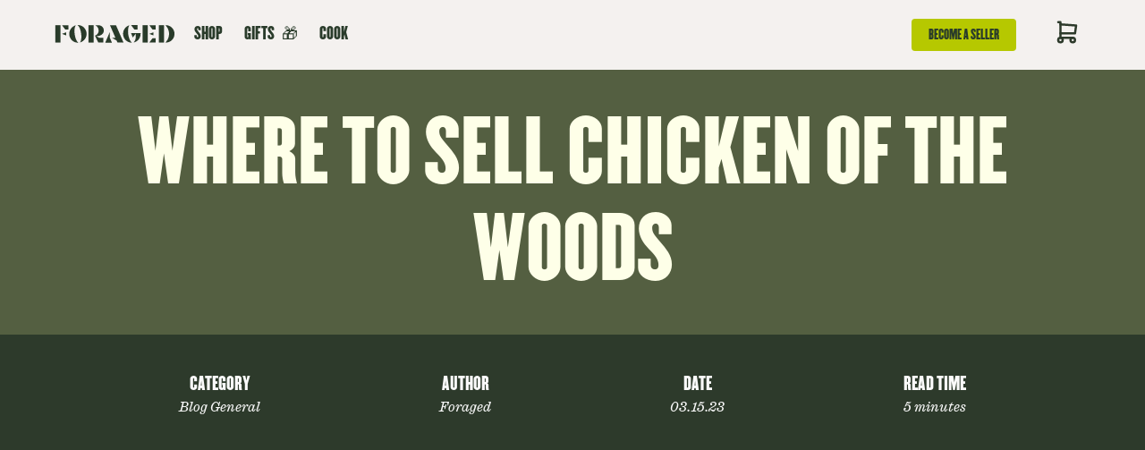

--- FILE ---
content_type: text/html; charset=utf-8
request_url: https://www.foraged.com/blog/where-to-sell-chicken-of-the-woods
body_size: 38694
content:
<!DOCTYPE html><html lang="en"><head><meta charSet="utf-8"/><meta property="og:locale" content="en_US"/><meta name="facebook-domain-verification" content="i76zub9h2l0h4p6hrrwb6ilf87o7u7"/><meta name="p:domain_verify" content="fd1e438e7dd46bfa09bffc3b9798372c"/><meta name="viewport" content="width=device-width, initial-scale=1, maximum-scale=1"/><link rel="icon" href="/favicon.png"/><title>Where to Sell Chicken of the Woods - Foraged - Foraged</title><meta name="robots" content="index,follow"/><meta name="description" content="Learn how to profitably sell chicken of the woods mushrooms, including tips for harvesting, legal considerations, and effective marketing strategies. "/><meta name="twitter:card" content="summary_large_image"/><meta property="og:title" content="Where to Sell Chicken of the Woods - Foraged - Foraged"/><meta property="og:description" content="Learn how to profitably sell chicken of the woods mushrooms, including tips for harvesting, legal considerations, and effective marketing strategies. "/><meta property="og:url" content="https://www.foraged.com/blog/where-to-sell-chicken-of-the-woods"/><meta property="og:type" content="article"/><meta property="og:image" content="https://images.ctfassets.net/wd9gw2dqbhw3/3FPqBedGA1YfEBanu7rC4f/821cb9076b5bcf5fad8cdffc9a46b9b2/Where_to_sell_chicken_of_the_woods.jpg"/><meta property="og:image:type" content="image/jpeg"/><meta property="og:image:width" content="484"/><meta property="og:image:height" content="406"/><meta property="og:site_name" content="Foraged"/><link rel="canonical" href="https://www.foraged.com/blog/where-to-sell-chicken-of-the-woods"/><script type="application/ld+json">{"@context":"https://schema.org","@type":"BlogPosting","datePublished":"2023-03-15T00:00:00.000Z","description":"Learn how to profitably sell chicken of the woods mushrooms, including tips for harvesting, legal considerations, and effective marketing strategies. ","mainEntityOfPage":{"@type":"WebPage","@id":"https://www.foraged.com/blog/where-to-sell-chicken-of-the-woods"},"headline":"Where to Sell Chicken of the Woods - Foraged - Foraged","image":["https://images.ctfassets.net/wd9gw2dqbhw3/3FPqBedGA1YfEBanu7rC4f/821cb9076b5bcf5fad8cdffc9a46b9b2/Where_to_sell_chicken_of_the_woods.jpg"],"dateModified":"2023-08-03T12:33:18.914Z","author":{"@type":"Person","name":"Foraged"},"isAccessibleForFree":true}</script><meta name="next-head-count" content="21"/><link rel="preconnect" href="//v3-api.foraged.com" crossorigin="true"/><link rel="dns-prefetch" href="//v3-api.foraged.com"/><link rel="stylesheet" data-href="https://fonts.googleapis.com/css2?family=Inter:wght@400;600&amp;display=swap"/><link rel="stylesheet" href="https://cdn.jsdelivr.net/npm/instantsearch.css@8.0.0/themes/reset-min.css" integrity="sha256-2AeJLzExpZvqLUxMfcs+4DWcMwNfpnjUeAAvEtPr0wU=" crossorigin="anonymous"/><link rel="stylesheet" href="https://cdn.jsdelivr.net/npm/instantsearch.css@8.0.0/themes/satellite-min.css" integrity="sha256-p/rGN4RGy6EDumyxF9t7LKxWGg6/MZfGhJM/asKkqvA=" crossorigin="anonymous"/><link rel="preload" href="/_next/static/media/0ea4f4df910e6120-s.p.woff2" as="font" type="font/woff2" crossorigin="anonymous" data-next-font="size-adjust"/><link rel="preload" href="/_next/static/media/c08ab448d9b0efb6-s.p.otf" as="font" type="font/otf" crossorigin="anonymous" data-next-font="size-adjust"/><link rel="preload" href="/_next/static/media/53ab251ef5fb2b96-s.p.otf" as="font" type="font/otf" crossorigin="anonymous" data-next-font="size-adjust"/><link rel="preload" href="/_next/static/media/7d349545dc80fab1-s.p.otf" as="font" type="font/otf" crossorigin="anonymous" data-next-font="size-adjust"/><link rel="preload" href="/_next/static/media/08938a4dc8dc8c08-s.p.otf" as="font" type="font/otf" crossorigin="anonymous" data-next-font="size-adjust"/><link rel="preload" href="/_next/static/media/ed71551041baf769-s.p.otf" as="font" type="font/otf" crossorigin="anonymous" data-next-font="size-adjust"/><link rel="preload" href="/_next/static/media/67f555e2c73a4139-s.p.otf" as="font" type="font/otf" crossorigin="anonymous" data-next-font="size-adjust"/><link rel="preload" href="/_next/static/media/c5d42e09d5bec6fc-s.p.otf" as="font" type="font/otf" crossorigin="anonymous" data-next-font="size-adjust"/><link rel="preload" href="/_next/static/media/f7d67857c8680336-s.p.otf" as="font" type="font/otf" crossorigin="anonymous" data-next-font="size-adjust"/><link rel="preload" href="/_next/static/css/d514da40e013c8be.css" as="style"/><link rel="stylesheet" href="/_next/static/css/d514da40e013c8be.css" data-n-g=""/><link rel="preload" href="/_next/static/css/41ae6fbe43f5e3a1.css" as="style"/><link rel="stylesheet" href="/_next/static/css/41ae6fbe43f5e3a1.css" data-n-p=""/><link rel="preload" href="/_next/static/css/fc094736d8388d94.css" as="style"/><link rel="stylesheet" href="/_next/static/css/fc094736d8388d94.css" data-n-p=""/><noscript data-n-css=""></noscript><script defer="" nomodule="" src="/_next/static/chunks/polyfills-c67a75d1b6f99dc8.js"></script><script id="goaffpro" type="text/javascript" src="https://api.goaffpro.com/loader.js?shop=8kc6k8143a" defer="" data-nscript="beforeInteractive"></script><script src="/_next/static/chunks/webpack-4d8603f927abedc2.js" defer=""></script><script src="/_next/static/chunks/framework-ca706bf673a13738.js" defer=""></script><script src="/_next/static/chunks/main-c71625c779d5c2ba.js" defer=""></script><script src="/_next/static/chunks/pages/_app-f4709b1aa162c8ae.js" defer=""></script><script src="/_next/static/chunks/ef6529d7-2bbc4804103dce00.js" defer=""></script><script src="/_next/static/chunks/6276-e9904c1e2530259d.js" defer=""></script><script src="/_next/static/chunks/7679-e3e36b363209f156.js" defer=""></script><script src="/_next/static/chunks/5576-b57f5e93234414f0.js" defer=""></script><script src="/_next/static/chunks/4151-b448191fad63d442.js" defer=""></script><script src="/_next/static/chunks/7536-618229f14a4cd108.js" defer=""></script><script src="/_next/static/chunks/9497-ab462dd465a1dd04.js" defer=""></script><script src="/_next/static/chunks/4280-e5800827827e4544.js" defer=""></script><script src="/_next/static/chunks/5438-96323a7637ea132d.js" defer=""></script><script src="/_next/static/chunks/3869-842ceb00013351d4.js" defer=""></script><script src="/_next/static/chunks/4470-ae494ab8c10c8318.js" defer=""></script><script src="/_next/static/chunks/8742-0b7e643838c34d03.js" defer=""></script><script src="/_next/static/chunks/pages/blog/%5Bslug%5D-a1a092990ad818b3.js" defer=""></script><script src="/_next/static/3FevH34A0RLuVZFmwSXny/_buildManifest.js" defer=""></script><script src="/_next/static/3FevH34A0RLuVZFmwSXny/_ssgManifest.js" defer=""></script><style data-emotion="mantine-global animation-vcqvkq">@-webkit-keyframes animation-vcqvkq{from{box-shadow:0 0 0.5px 0 #B6C800;opacity:0.6;}to{box-shadow:0 0 0.5px 4.4px #B6C800;opacity:0;}}@keyframes animation-vcqvkq{from{box-shadow:0 0 0.5px 0 #B6C800;opacity:0.6;}to{box-shadow:0 0 0.5px 4.4px #B6C800;opacity:0;}}</style><style data-emotion="mantine-global animation-151xhna">@-webkit-keyframes animation-151xhna{from,to{opacity:0.4;}50%{opacity:1;}}@keyframes animation-151xhna{from,to{opacity:0.4;}50%{opacity:1;}}</style><style data-emotion="mantine mey41b 1c937u3 gglk2j 7nfdjp 3xbgk5 2retgo dpb8f3 1qsz1rm 1buasfm elhbz1 4ad4d0 gc2cx1 1avyp1d 1fod3h5 12xajaj qqmv3w 1inun54 5ue8vk 15po0m8 fvogz1 1rhlafm 8od8ev yso75a 1ktaw03 164s2e4 1sktiya 1uqevh4 386jen n5fcwy 8vzysr pbuqz9 9jjeih fzyst axb2tk 11nhzn5 352zbp q4kmm0 sj6u3n u4zucn plp5u bzztgu hczd3m nkof3n 7io109 f4g1xx 1stn2by 1ngd5nz 1q2iml 1rg6l2i 1kdk53r 1t63gmz 1cimdjd 9hryjg 1ewzs2b d0bksc 17weu9n aze46p 6xeblb ejad2f fybjod fzfndq rw66xf p9en67 fila1z 1gggmv2 n27y27 3agwai 1cwhf8i t2zr4p">.mantine-mey41b{padding-left:24px;padding-right:24px;max-width:100%;margin-left:auto;margin-right:auto;box-sizing:content-box;padding:0;background:#F4F1EF;min-height:100vh;}.mantine-1c937u3{height:100%;border-bottom-width:2px;border-bottom-style:solid;border-bottom-color:transparent;}.mantine-1c937u3:hover{border-bottom-color:#293b2a;cursor:pointer;}.mantine-1c937u3.active{border-bottom-color:#B6C800;}.mantine-1c937u3.popOpen{border-bottom-color:#293b2a;}.mantine-1c937u3.active:hover{border-bottom-color:#B6C800;}.mantine-gglk2j{height:100%;display:-webkit-box;display:-webkit-flex;display:-ms-flexbox;display:flex;-webkit-align-items:center;-webkit-box-align:center;-ms-flex-align:center;align-items:center;font-family:var(--font-champion);font-size:18px;line-height:1;padding:8px 12px;-webkit-text-decoration:none;text-decoration:none;font-weight:400;text-transform:uppercase;cursor:pointer;color:#293B2A;}.mantine-7nfdjp{height:100%;display:-webkit-box;display:-webkit-flex;display:-ms-flexbox;display:flex;-webkit-align-items:center;-webkit-box-align:center;-ms-flex-align:center;align-items:center;}.mantine-3xbgk5{display:-webkit-box;display:-webkit-flex;display:-ms-flexbox;display:flex;-webkit-align-items:center;-webkit-box-align:center;-ms-flex-align:center;align-items:center;-webkit-box-pack:center;-ms-flex-pack:center;-webkit-justify-content:center;justify-content:center;height:100%;overflow:visible;}.mantine-2retgo{white-space:nowrap;height:100%;overflow:hidden;display:-webkit-box;display:-webkit-flex;display:-ms-flexbox;display:flex;-webkit-align-items:center;-webkit-box-align:center;-ms-flex-align:center;align-items:center;font-weight:400;}.mantine-dpb8f3{-webkit-tap-highlight-color:transparent;font-family:'__CaslonIonic_d38f9e','__CaslonIonic_Fallback_d38f9e';cursor:pointer;border:0;padding:0;-webkit-appearance:none;-moz-appearance:none;-ms-appearance:none;appearance:none;font-size:16px;background-color:transparent;text-align:left;color:#25262B;-webkit-text-decoration:none;text-decoration:none;box-sizing:border-box;height:36px;padding-left:18px;padding-right:18px;font-family:'__CaslonIonic_d38f9e','__CaslonIonic_Fallback_d38f9e';-webkit-tap-highlight-color:transparent;display:inline-block;width:auto;border-radius:4px;font-weight:600;position:relative;line-height:1;font-size:14px;-webkit-user-select:none;-moz-user-select:none;-ms-user-select:none;user-select:none;cursor:pointer;border:1px solid transparent;background-color:transparent;color:#293B2A;background:#B6C800;}.mantine-dpb8f3:focus{outline-offset:2px;outline:2px solid #4F815F;}.mantine-dpb8f3:focus:not(:focus-visible){outline:none;}.mantine-dpb8f3:focus{outline-offset:2px;outline:2px solid #4F815F;}.mantine-dpb8f3:focus:not(:focus-visible){outline:none;}@media (hover: hover){.mantine-dpb8f3:hover{background-color:rgba(227, 239, 233, 1);}}@media (hover: none){.mantine-dpb8f3:active{background-color:rgba(227, 239, 233, 1);}}.mantine-dpb8f3:active{-webkit-transform:translateY(1px);-moz-transform:translateY(1px);-ms-transform:translateY(1px);transform:translateY(1px);}.mantine-dpb8f3:disabled,.mantine-dpb8f3[data-disabled]{border-color:transparent;background-color:#e9ecef;color:#adb5bd;cursor:not-allowed;background-image:none;pointer-events:none;}.mantine-dpb8f3:disabled:active,.mantine-dpb8f3[data-disabled]:active{-webkit-transform:none;-moz-transform:none;-ms-transform:none;transform:none;}.mantine-dpb8f3[data-loading]{pointer-events:none;}.mantine-dpb8f3[data-loading]::before{content:"";position:absolute;top:-1px;left:-1px;right:-1px;bottom:-1px;background-color:rgba(255, 255, 255, .5);border-radius:4px;cursor:not-allowed;}.mantine-1qsz1rm{font-family:'__CaslonIonic_d38f9e','__CaslonIonic_Fallback_d38f9e';-webkit-tap-highlight-color:transparent;color:inherit;font-size:inherit;line-height:1.55;-webkit-text-decoration:none;text-decoration:none;font-family:var(--font-champion);line-height:1;text-transform:uppercase;}.mantine-1qsz1rm:focus{outline-offset:2px;outline:2px solid #4F815F;}.mantine-1qsz1rm:focus:not(:focus-visible){outline:none;}.mantine-1buasfm{display:-webkit-box;display:-webkit-flex;display:-ms-flexbox;display:flex;gap:16px;-webkit-align-items:flex-end;-webkit-box-align:flex-end;-ms-flex-align:flex-end;align-items:flex-end;-webkit-box-pack:center;-ms-flex-pack:center;-webkit-justify-content:center;justify-content:center;}.mantine-elhbz1{font-family:'__CaslonIonic_d38f9e','__CaslonIonic_Fallback_d38f9e';-webkit-tap-highlight-color:transparent;color:#406649;font-size:inherit;line-height:1.55;-webkit-text-decoration:none;text-decoration:none;background-color:transparent;cursor:pointer;padding:0;border:0;color:#212121;font-family:var(--font-champion);text-transform:uppercase;}.mantine-elhbz1:focus{outline-offset:2px;outline:2px solid #4F815F;}.mantine-elhbz1:focus:not(:focus-visible){outline:none;}@media (hover: hover){.mantine-elhbz1:hover{-webkit-text-decoration:underline;text-decoration:underline;}}@media (hover: none){.mantine-elhbz1:active{-webkit-text-decoration:underline;text-decoration:underline;}}.mantine-4ad4d0{font-family:'__CaslonIonic_d38f9e','__CaslonIonic_Fallback_d38f9e';-webkit-tap-highlight-color:transparent;color:inherit;font-size:inherit;line-height:1.55;-webkit-text-decoration:none;text-decoration:none;font-family:var(--font-champion);text-transform:uppercase;}.mantine-4ad4d0:focus{outline-offset:2px;outline:2px solid #4F815F;}.mantine-4ad4d0:focus:not(:focus-visible){outline:none;}.mantine-gc2cx1{position:relative;display:inline-block;}.mantine-1fod3h5{display:-webkit-box;display:-webkit-flex;display:-ms-flexbox;display:flex;-webkit-flex-direction:column;-ms-flex-direction:column;flex-direction:column;-webkit-align-items:stretch;-webkit-box-align:stretch;-ms-flex-align:stretch;align-items:stretch;-webkit-box-pack:top;-ms-flex-pack:top;-webkit-justify-content:top;justify-content:top;gap:0;}.mantine-12xajaj{font-family:'__CaslonIonic_d38f9e','__CaslonIonic_Fallback_d38f9e';-webkit-tap-highlight-color:transparent;color:inherit;font-size:inherit;line-height:1.55;-webkit-text-decoration:none;text-decoration:none;}.mantine-12xajaj:focus{outline-offset:2px;outline:2px solid #4F815F;}.mantine-12xajaj:focus:not(:focus-visible){outline:none;}.mantine-qqmv3w{position:relative;}.mantine-1inun54{overflow:hidden;}.mantine-5ue8vk{display:-webkit-box;display:-webkit-flex;display:-ms-flexbox;display:flex;-webkit-flex-direction:column;-ms-flex-direction:column;flex-direction:column;-webkit-align-items:stretch;-webkit-box-align:stretch;-ms-flex-align:stretch;align-items:stretch;-webkit-box-pack:top;-ms-flex-pack:top;-webkit-justify-content:top;justify-content:top;gap:8px;}.mantine-fvogz1{padding-left:24px;padding-right:24px;max-width:960px;margin-left:auto;margin-right:auto;box-sizing:content-box;padding-right:0;padding-left:0;padding-top:60px;padding-bottom:60px;background:#293B2A;color:#F5F5F5;max-width:100%;}@media (min-width: 768px){.mantine-fvogz1{padding-right:40px;padding-left:40px;}}.mantine-1rhlafm{display:-webkit-box;display:-webkit-flex;display:-ms-flexbox;display:flex;gap:64px;-webkit-flex-direction:column;-ms-flex-direction:column;flex-direction:column;}.mantine-8od8ev{display:-webkit-box;display:-webkit-flex;display:-ms-flexbox;display:flex;-webkit-align-items:center;-webkit-box-align:center;-ms-flex-align:center;align-items:center;-webkit-box-pack:center;-ms-flex-pack:center;-webkit-justify-content:center;justify-content:center;}.mantine-yso75a{width:100%;max-width:1320px;}.mantine-1ktaw03{box-sizing:border-box;display:grid;grid-template-columns:repeat(4, minmax(0, 1fr));gap:64px 64px;}@media (max-width: 1014px){.mantine-1ktaw03{grid-template-columns:repeat(4, minmax(0, 1fr));gap:64px 64px;}}.mantine-164s2e4{font-family:'__CaslonIonic_d38f9e','__CaslonIonic_Fallback_d38f9e';-webkit-tap-highlight-color:transparent;color:inherit;font-size:inherit;line-height:1.55;-webkit-text-decoration:none;text-decoration:none;font-family:'__Champion_bee4ec','__Champion_Fallback_bee4ec';font-weight:normal;font-size:2.5rem;line-height:1.25;margin:0;text-transform:uppercase;margin-bottom:12px;font-family:var(--font-champion);font-size:22px;line-height:1.1;}.mantine-164s2e4:focus{outline-offset:2px;outline:2px solid #4F815F;}.mantine-164s2e4:focus:not(:focus-visible){outline:none;}.mantine-1sktiya{font-family:'__CaslonIonic_d38f9e','__CaslonIonic_Fallback_d38f9e';-webkit-tap-highlight-color:transparent;color:inherit;font-size:inherit;line-height:1.55;-webkit-text-decoration:none;text-decoration:none;color:#F5F1EF;font-size:14px;}.mantine-1sktiya:focus{outline-offset:2px;outline:2px solid #4F815F;}.mantine-1sktiya:focus:not(:focus-visible){outline:none;}.mantine-1uqevh4{box-sizing:border-box;display:-webkit-box;display:-webkit-flex;display:-ms-flexbox;display:flex;-webkit-flex-direction:row;-ms-flex-direction:row;flex-direction:row;-webkit-align-items:center;-webkit-box-align:center;-ms-flex-align:center;align-items:center;-webkit-box-flex-wrap:wrap;-webkit-flex-wrap:wrap;-ms-flex-wrap:wrap;flex-wrap:wrap;-webkit-box-pack:start;-ms-flex-pack:start;-webkit-justify-content:flex-start;justify-content:flex-start;gap:8px;padding-top:8px;padding-bottom:8px;}.mantine-1uqevh4>*{box-sizing:border-box;-webkit-box-flex:0;-webkit-flex-grow:0;-ms-flex-positive:0;flex-grow:0;}.mantine-386jen{display:-webkit-box;display:-webkit-flex;display:-ms-flexbox;display:flex;-webkit-align-items:center;-webkit-box-align:center;-ms-flex-align:center;align-items:center;margin-left:10px;}.mantine-n5fcwy{-webkit-tap-highlight-color:transparent;font-family:'__CaslonIonic_d38f9e','__CaslonIonic_Fallback_d38f9e';cursor:pointer;border:0;padding:0;-webkit-appearance:none;-moz-appearance:none;-ms-appearance:none;appearance:none;font-size:16px;background-color:transparent;text-align:left;color:#25262B;-webkit-text-decoration:none;text-decoration:none;box-sizing:border-box;height:36px;padding-left:18px;padding-right:12px;font-family:'__CaslonIonic_d38f9e','__CaslonIonic_Fallback_d38f9e';-webkit-tap-highlight-color:transparent;display:inline-block;width:auto;border-radius:4px;font-weight:600;position:relative;line-height:1;font-size:14px;-webkit-user-select:none;-moz-user-select:none;-ms-user-select:none;user-select:none;cursor:pointer;border:1px solid transparent;background-color:#293B2A;color:#fff;margin-top:8px;}.mantine-n5fcwy:focus{outline-offset:2px;outline:2px solid #4F815F;}.mantine-n5fcwy:focus:not(:focus-visible){outline:none;}.mantine-n5fcwy:focus{outline-offset:2px;outline:2px solid #4F815F;}.mantine-n5fcwy:focus:not(:focus-visible){outline:none;}@media (hover: hover){.mantine-n5fcwy:hover{background-color:#38563E;}}@media (hover: none){.mantine-n5fcwy:active{background-color:#38563E;}}.mantine-n5fcwy:active{-webkit-transform:translateY(1px);-moz-transform:translateY(1px);-ms-transform:translateY(1px);transform:translateY(1px);}.mantine-n5fcwy:disabled,.mantine-n5fcwy[data-disabled]{border-color:transparent;background-color:#e9ecef;color:#adb5bd;cursor:not-allowed;background-image:none;pointer-events:none;}.mantine-n5fcwy:disabled:active,.mantine-n5fcwy[data-disabled]:active{-webkit-transform:none;-moz-transform:none;-ms-transform:none;transform:none;}.mantine-n5fcwy[data-loading]{pointer-events:none;}.mantine-n5fcwy[data-loading]::before{content:"";position:absolute;top:-1px;left:-1px;right:-1px;bottom:-1px;background-color:rgba(255, 255, 255, .5);border-radius:4px;cursor:not-allowed;}.mantine-8vzysr{font-family:'__CaslonIonic_d38f9e','__CaslonIonic_Fallback_d38f9e';-webkit-tap-highlight-color:transparent;color:#ffffff;font-size:inherit;line-height:1.55;-webkit-text-decoration:none;text-decoration:none;}.mantine-8vzysr:focus{outline-offset:2px;outline:2px solid #4F815F;}.mantine-8vzysr:focus:not(:focus-visible){outline:none;}.mantine-pbuqz9{box-sizing:border-box;display:grid;grid-template-columns:repeat(3, minmax(0, 1fr));gap:24px 24px;font-size:12px;width:100%;}@media (max-width: 799px){.mantine-pbuqz9{grid-template-columns:repeat(1, minmax(0, 1fr));gap:24px 24px;}}.mantine-9jjeih{text-align:center;display:-webkit-box;display:-webkit-flex;display:-ms-flexbox;display:flex;gap:12px;-webkit-box-pack:center;-ms-flex-pack:center;-webkit-justify-content:center;justify-content:center;-webkit-flex-direction:column;-ms-flex-direction:column;flex-direction:column;}@media (min-width: 768px){.mantine-9jjeih{text-align:left;}}@media (min-width: 768px){.mantine-9jjeih{gap:32px;-webkit-box-pack:start;-ms-flex-pack:start;-webkit-justify-content:flex-start;justify-content:flex-start;-webkit-flex-direction:row;-ms-flex-direction:row;flex-direction:row;}}.mantine-fzyst{font-family:'__CaslonIonic_d38f9e','__CaslonIonic_Fallback_d38f9e';-webkit-tap-highlight-color:transparent;color:white;font-size:inherit;line-height:1.55;-webkit-text-decoration:none;text-decoration:none;}.mantine-fzyst:focus{outline-offset:2px;outline:2px solid #4F815F;}.mantine-fzyst:focus:not(:focus-visible){outline:none;}.mantine-axb2tk{margin-top:30px;margin-bottom:30px;display:-webkit-box;display:-webkit-flex;display:-ms-flexbox;display:flex;-webkit-align-items:center;-webkit-box-align:center;-ms-flex-align:center;align-items:center;-webkit-box-pack:center;-ms-flex-pack:center;-webkit-justify-content:center;justify-content:center;}@media (min-width: 768px){.mantine-axb2tk{margin-top:0;margin-bottom:0;}}.mantine-11nhzn5{margin:0;}.mantine-352zbp{font-family:'__CaslonIonic_d38f9e','__CaslonIonic_Fallback_d38f9e';display:block;width:100%;height:100%;border:0;border-radius:0;}.mantine-q4kmm0{text-align:center;display:-webkit-box;display:-webkit-flex;display:-ms-flexbox;display:flex;-webkit-box-pack:center;-ms-flex-pack:center;-webkit-justify-content:center;justify-content:center;}@media (min-width: 768px){.mantine-q4kmm0{text-align:right;}}@media (min-width: 768px){.mantine-q4kmm0{-webkit-box-pack:end;-ms-flex-pack:end;-webkit-justify-content:flex-end;justify-content:flex-end;}}.mantine-sj6u3n{background-color:#2D3A2B;}.mantine-u4zucn{padding-left:24px;padding-right:24px;max-width:960px;margin-left:auto;margin-right:auto;box-sizing:content-box;}.mantine-plp5u{box-sizing:border-box;display:-webkit-box;display:-webkit-flex;display:-ms-flexbox;display:flex;-webkit-flex-direction:row;-ms-flex-direction:row;flex-direction:row;-webkit-align-items:center;-webkit-box-align:center;-ms-flex-align:center;align-items:center;-webkit-box-flex-wrap:wrap;-webkit-flex-wrap:wrap;-ms-flex-wrap:wrap;flex-wrap:wrap;-webkit-box-pack:justify;-webkit-justify-content:space-between;justify-content:space-between;gap:24px;padding:40px;}.mantine-plp5u>*{box-sizing:border-box;-webkit-box-flex:0;-webkit-flex-grow:0;-ms-flex-positive:0;flex-grow:0;}@media (max-width: 575px){.mantine-plp5u{-webkit-box-pack:center;-ms-flex-pack:center;-webkit-justify-content:center;justify-content:center;}}.mantine-bzztgu{display:-webkit-box;display:-webkit-flex;display:-ms-flexbox;display:flex;-webkit-flex-direction:column;-ms-flex-direction:column;flex-direction:column;-webkit-align-items:center;-webkit-box-align:center;-ms-flex-align:center;align-items:center;-webkit-box-pack:top;-ms-flex-pack:top;-webkit-justify-content:top;justify-content:top;gap:8px;}@media (max-width: 575px){.mantine-bzztgu{width:50%;}}.mantine-hczd3m{font-family:'__CaslonIonic_d38f9e','__CaslonIonic_Fallback_d38f9e';-webkit-tap-highlight-color:transparent;color:#FAFAFA;font-size:20px;line-height:1.55;-webkit-text-decoration:none;text-decoration:none;text-align:center;font-family:var(--font-champion);text-transform:uppercase;}.mantine-hczd3m:focus{outline-offset:2px;outline:2px solid #4F815F;}.mantine-hczd3m:focus:not(:focus-visible){outline:none;}.mantine-nkof3n{font-family:'__CaslonIonic_d38f9e','__CaslonIonic_Fallback_d38f9e';-webkit-tap-highlight-color:transparent;color:#FAFAFA;font-size:14px;line-height:1.55;-webkit-text-decoration:none;text-decoration:none;font-weight:400;text-align:center;font-style:italic;}.mantine-nkof3n:focus{outline-offset:2px;outline:2px solid #4F815F;}.mantine-nkof3n:focus:not(:focus-visible){outline:none;}.mantine-7io109{padding-left:24px;padding-right:24px;max-width:960px;margin-left:auto;margin-right:auto;box-sizing:content-box;padding-right:20px;padding-left:20px;padding-top:40px;padding-bottom:40px;max-width:1320px;}@media (min-width: 1200px){.mantine-7io109{padding-right:80px;padding-left:80px;padding-top:100px;padding-bottom:100px;}}.mantine-f4g1xx{display:-webkit-box;display:-webkit-flex;display:-ms-flexbox;display:flex;-webkit-flex-direction:column;-ms-flex-direction:column;flex-direction:column;-webkit-align-items:stretch;-webkit-box-align:stretch;-ms-flex-align:stretch;align-items:stretch;-webkit-box-pack:top;-ms-flex-pack:top;-webkit-justify-content:top;justify-content:top;gap:24px;width:100%;padding-left:24px;padding-right:24px;position:relative;margin-right:auto;margin-left:auto;padding-top:0;padding-bottom:0;max-width:1320px;}.mantine-1stn2by{padding-left:24px;padding-right:24px;max-width:960px;margin-left:auto;margin-right:auto;box-sizing:content-box;padding-top:30px;padding-bottom:30px;max-width:1320px;}.mantine-1ngd5nz{font-family:'__CaslonIonic_d38f9e','__CaslonIonic_Fallback_d38f9e';-webkit-tap-highlight-color:transparent;color:inherit;font-size:inherit;line-height:1.55;-webkit-text-decoration:none;text-decoration:none;font-family:'__Champion_bee4ec','__Champion_Fallback_bee4ec';font-weight:400;font-size:3.75rem;line-height:1.15;margin:0;text-transform:uppercase;color:#545F41;font-family:var(--font-champion);font-size:48px;line-height:1.1;}.mantine-1ngd5nz:focus{outline-offset:2px;outline:2px solid #4F815F;}.mantine-1ngd5nz:focus:not(:focus-visible){outline:none;}@media (min-width: 768px){.mantine-1ngd5nz{font-size:64px;}}.mantine-1q2iml{display:-webkit-box;display:-webkit-flex;display:-ms-flexbox;display:flex;-webkit-flex-direction:row;-ms-flex-direction:row;flex-direction:row;margin-right:-20px;}@media (max-width: 767px){.mantine-1q2iml{margin-right:-10px;}}.mantine-1rg6l2i{position:relative;margin-top:40px;}.mantine-1kdk53r{position:relative;-webkit-flex:0 0 50%;-ms-flex:0 0 50%;flex:0 0 50%;padding-right:20px;}@media (max-width: 767px){.mantine-1kdk53r{-webkit-flex:0 0 90%;-ms-flex:0 0 90%;flex:0 0 90%;padding-right:10px;}}.mantine-1t63gmz{outline:0;-webkit-tap-highlight-color:transparent;display:block;-webkit-text-decoration:none;text-decoration:none;color:#25262B;background-color:#fff;box-sizing:border-box;border-radius:8px;box-shadow:0 1px 3px rgba(0, 0, 0, 0.05),rgba(0, 0, 0, 0.05) 0px 10px 15px -5px,rgba(0, 0, 0, 0.04) 0px 7px 7px -5px;border:1px solid #dee2e6;position:relative;overflow:hidden;background-color:#fff;padding:32px;background:#B4D3DA;color:#2D3A2B;}.mantine-1cimdjd{display:block;margin-left:-32px;margin-right:-32px;}.mantine-1cimdjd+.mantine-1cimdjd{border-top:0;}.mantine-1cimdjd[data-first]{margin-top:-32px;border-top:0;}.mantine-1cimdjd[data-last]{margin-bottom:-32px;border-bottom:0;}.mantine-9hryjg{font-family:'__CaslonIonic_d38f9e','__CaslonIonic_Fallback_d38f9e';-webkit-tap-highlight-color:transparent;overflow:hidden;text-overflow:ellipsis;display:-webkit-box;-webkit-line-clamp:2;-webkit-box-orient:vertical;color:inherit;font-size:inherit;line-height:1.55;-webkit-text-decoration:none;text-decoration:none;font-family:'__Champion_bee4ec','__Champion_Fallback_bee4ec';font-weight:normal;font-size:3.75rem;line-height:1.15;margin:0;text-transform:uppercase;margin-top:32px;margin-bottom:16px;font-size:22px;line-height:1.1;height:50px;}.mantine-9hryjg:focus{outline-offset:2px;outline:2px solid #4F815F;}.mantine-9hryjg:focus:not(:focus-visible){outline:none;}.mantine-1ewzs2b{font-family:'__CaslonIonic_d38f9e','__CaslonIonic_Fallback_d38f9e';-webkit-tap-highlight-color:transparent;overflow:hidden;text-overflow:ellipsis;display:-webkit-box;-webkit-line-clamp:1;-webkit-box-orient:vertical;color:inherit;font-size:inherit;line-height:1.55;-webkit-text-decoration:none;text-decoration:none;height:25px;}.mantine-1ewzs2b:focus{outline-offset:2px;outline:2px solid #4F815F;}.mantine-1ewzs2b:focus:not(:focus-visible){outline:none;}.mantine-d0bksc{margin-top:16px;display:-webkit-box;display:-webkit-flex;display:-ms-flexbox;display:flex;gap:8px;-webkit-align-items:center;-webkit-box-align:center;-ms-flex-align:center;align-items:center;}.mantine-17weu9n{font-family:'__CaslonIonic_d38f9e','__CaslonIonic_Fallback_d38f9e';-webkit-tap-highlight-color:transparent;color:inherit;font-size:inherit;line-height:1.55;-webkit-text-decoration:none;text-decoration:none;text-transform:uppercase;color:#2D3A2B;font-family:var(--font-champion);font-size:20px;line-height:1.1;}.mantine-17weu9n:focus{outline-offset:2px;outline:2px solid #4F815F;}.mantine-17weu9n:focus:not(:focus-visible){outline:none;}.mantine-aze46p{box-sizing:border-box;display:-webkit-box;display:-webkit-flex;display:-ms-flexbox;display:flex;-webkit-flex-direction:row;-ms-flex-direction:row;flex-direction:row;-webkit-align-items:center;-webkit-box-align:center;-ms-flex-align:center;align-items:center;-webkit-box-flex-wrap:wrap;-webkit-flex-wrap:wrap;-ms-flex-wrap:wrap;flex-wrap:wrap;-webkit-box-pack:end;-ms-flex-pack:end;-webkit-justify-content:flex-end;justify-content:flex-end;gap:24px;margin-top:40px;}.mantine-aze46p>*{box-sizing:border-box;-webkit-box-flex:0;-webkit-flex-grow:0;-ms-flex-positive:0;flex-grow:0;}.mantine-6xeblb{box-sizing:border-box;display:-webkit-box;display:-webkit-flex;display:-ms-flexbox;display:flex;-webkit-flex-direction:row;-ms-flex-direction:row;flex-direction:row;-webkit-align-items:center;-webkit-box-align:center;-ms-flex-align:center;align-items:center;-webkit-box-flex-wrap:wrap;-webkit-flex-wrap:wrap;-ms-flex-wrap:wrap;flex-wrap:wrap;-webkit-box-pack:start;-ms-flex-pack:start;-webkit-justify-content:flex-start;justify-content:flex-start;gap:0;cursor:pointer;}.mantine-6xeblb>*{box-sizing:border-box;-webkit-box-flex:0;-webkit-flex-grow:0;-ms-flex-positive:0;flex-grow:0;}.mantine-ejad2f{font-family:'__CaslonIonic_d38f9e','__CaslonIonic_Fallback_d38f9e';-webkit-tap-highlight-color:transparent;color:#2D3A2B;font-size:20px;line-height:1.55;-webkit-text-decoration:none;text-decoration:none;font-family:var(--font-champion);}.mantine-ejad2f:focus{outline-offset:2px;outline:2px solid #4F815F;}.mantine-ejad2f:focus:not(:focus-visible){outline:none;}.mantine-fybjod{width:0;min-width:0;height:8px;min-height:8px;}.mantine-fzfndq{border:0;border-top-width:2px;border-top-color:#293B2A;border-top-style:solid;margin:0;}.mantine-rw66xf{display:-webkit-box;display:-webkit-flex;display:-ms-flexbox;display:flex;-webkit-flex-direction:column;-ms-flex-direction:column;flex-direction:column;-webkit-align-items:stretch;-webkit-box-align:stretch;-ms-flex-align:stretch;align-items:stretch;-webkit-box-pack:top;-ms-flex-pack:top;-webkit-justify-content:top;justify-content:top;gap:24px;background-color:#545F41;padding:40px;}.mantine-p9en67{font-family:'__CaslonIonic_d38f9e','__CaslonIonic_Fallback_d38f9e';-webkit-tap-highlight-color:transparent;color:#FEFFE8;font-size:inherit;line-height:1.55;-webkit-text-decoration:none;text-decoration:none;text-align:center;font-family:'__Champion_bee4ec','__Champion_Fallback_bee4ec';font-weight:normal;font-size:5.875rem;line-height:1.15;margin:0;text-transform:uppercase;}.mantine-p9en67:focus{outline-offset:2px;outline:2px solid #4F815F;}.mantine-p9en67:focus:not(:focus-visible){outline:none;}.mantine-fila1z{box-sizing:border-box;display:-webkit-box;display:-webkit-flex;display:-ms-flexbox;display:flex;-webkit-flex-direction:row;-ms-flex-direction:row;flex-direction:row;-webkit-align-items:center;-webkit-box-align:center;-ms-flex-align:center;align-items:center;-webkit-box-flex-wrap:wrap;-webkit-flex-wrap:wrap;-ms-flex-wrap:wrap;flex-wrap:wrap;-webkit-box-pack:start;-ms-flex-pack:start;-webkit-justify-content:flex-start;justify-content:flex-start;gap:0;}.mantine-fila1z>*{box-sizing:border-box;-webkit-box-flex:0;-webkit-flex-grow:0;-ms-flex-positive:0;flex-grow:0;}.mantine-1gggmv2{font-family:'__CaslonIonic_d38f9e','__CaslonIonic_Fallback_d38f9e';-webkit-tap-highlight-color:transparent;color:inherit;font-size:inherit;line-height:1.55;-webkit-text-decoration:none;text-decoration:none;font-family:'__Champion_bee4ec','__Champion_Fallback_bee4ec';font-weight:400;font-size:3.75rem;line-height:1.15;margin:0;text-transform:uppercase;color:#545F41;font-size:48px;line-height:1.1;}.mantine-1gggmv2:focus{outline-offset:2px;outline:2px solid #4F815F;}.mantine-1gggmv2:focus:not(:focus-visible){outline:none;}@media (min-width: 768px){.mantine-1gggmv2{font-size:64px;}}.mantine-n27y27{position:relative;-webkit-flex:0 0 40%;-ms-flex:0 0 40%;flex:0 0 40%;padding-right:20px;}@media (max-width: 767px){.mantine-n27y27{-webkit-flex:0 0 90%;-ms-flex:0 0 90%;flex:0 0 90%;padding-right:10px;}}.mantine-3agwai{padding-left:24px;padding-right:24px;max-width:960px;margin-left:auto;margin-right:auto;box-sizing:content-box;padding:40px;color:#FEFFE8;max-width:1080px;position:relative;}@media (min-width: 768px){.mantine-3agwai{padding:120px;}}.mantine-1cwhf8i{position:relative;max-width:100%;}.mantine-1cwhf8i::before{content:"";height:0;display:block;padding-bottom:56.25%;}.mantine-1cwhf8i::after{content:"";display:table;clear:both;}.mantine-1cwhf8i>*:not(style){overflow:hidden;position:absolute;top:0;right:0;bottom:0;left:0;display:-webkit-box;display:-webkit-flex;display:-ms-flexbox;display:flex;-webkit-box-pack:center;-ms-flex-pack:center;-webkit-justify-content:center;justify-content:center;-webkit-align-items:center;-webkit-box-align:center;-ms-flex-align:center;align-items:center;width:100%;height:100%;}.mantine-1cwhf8i>img,.mantine-1cwhf8i>video{object-fit:cover;}.mantine-t2zr4p{font-family:'__CaslonIonic_d38f9e','__CaslonIonic_Fallback_d38f9e';-webkit-tap-highlight-color:transparent;color:#A14502;font-size:inherit;line-height:1.55;-webkit-text-decoration:none;text-decoration:none;font-family:'__Champion_bee4ec','__Champion_Fallback_bee4ec';font-weight:normal;font-size:3.75rem;line-height:1.15;margin:0;text-transform:uppercase;margin-top:32px;margin-bottom:16px;font-size:22px;line-height:1.1;}.mantine-t2zr4p:focus{outline-offset:2px;outline:2px solid #4F815F;}.mantine-t2zr4p:focus:not(:focus-visible){outline:none;}</style><link rel="stylesheet" href="https://fonts.googleapis.com/css2?family=Inter:wght@400;600&display=swap"/></head><body><div id="__next"><style data-emotion="css-global zl4edr">html{font-family:sans-serif;line-height:1.15;-webkit-text-size-adjust:100%;-moz-text-size-adjust:100%;-ms-text-size-adjust:100%;text-size-adjust:100%;}body{margin:0;}article,aside,footer,header,nav,section,figcaption,figure,main{display:block;}h1{font-size:2em;}hr{box-sizing:content-box;height:0;overflow:visible;}pre{font-family:monospace,monospace;font-size:1em;}a{background:transparent;text-decoration-skip:objects;}a:active,a:hover{outline-width:0;}abbr[title]{border-bottom:none;-webkit-text-decoration:underline;text-decoration:underline;}b,strong{font-weight:bolder;}code,kbp,samp{font-family:monospace,monospace;font-size:1em;}dfn{font-style:italic;}mark{background-color:#ff0;color:#000;}small{font-size:80%;}sub,sup{font-size:75%;line-height:0;position:relative;vertical-align:baseline;}sup{top:-0.5em;}sub{bottom:-0.25em;}audio,video{display:inline-block;}audio:not([controls]){display:none;height:0;}img{border-style:none;vertical-align:middle;}svg:not(:root){overflow:hidden;}button,input,optgroup,select,textarea{font-family:sans-serif;font-size:100%;line-height:1.15;margin:0;}button,input{overflow:visible;}button,select{text-transform:none;}button,[type=reset],[type=submit]{-webkit-appearance:button;}button::-moz-focus-inner,[type=button]::-moz-focus-inner,[type=reset]::-moz-focus-inner,[type=submit]::-moz-focus-inner{border-style:none;padding:0;}button:-moz-focusring,[type=button]:-moz-focusring,[type=reset]:-moz-focusring,[type=submit]:-moz-focusring{outline:1px dotted ButtonText;}legend{box-sizing:border-box;color:inherit;display:table;max-width:100%;padding:0;white-space:normal;}progress{display:inline-block;vertical-align:baseline;}textarea{overflow:auto;}[type=checkbox],[type=radio]{box-sizing:border-box;padding:0;}[type=number]::-webkit-inner-spin-button,[type=number]::-webkit-outer-spin-button{height:auto;}[type=search]{-webkit-appearance:none;-moz-appearance:none;-ms-appearance:none;appearance:none;}[type=search]::-webkit-search-cancel-button,[type=search]::-webkit-search-decoration{-webkit-appearance:none;-moz-appearance:none;-ms-appearance:none;appearance:none;}::-webkit-file-upload-button{-webkit-appearance:button;-moz-appearance:button;-ms-appearance:button;appearance:button;font:inherit;}details,menu{display:block;}summary{display:-webkit-box;display:-webkit-list-item;display:-ms-list-itembox;display:list-item;}canvas{display:inline-block;}template{display:none;}[hidden]{display:none;}</style><style data-emotion="css-global p0o00s">*,*::before,*::after{box-sizing:border-box;}html{-webkit-print-color-scheme:light;color-scheme:light;}body{font-family:'__CaslonIonic_d38f9e','__CaslonIonic_Fallback_d38f9e';background-color:#fff;color:#25262B;line-height:1.55;font-size:16px;-webkit-font-smoothing:antialiased;-moz-osx-font-smoothing:grayscale;}</style><div id="sendbird-voice-player-provider-root" style="display:none"></div><div class="mantine-Container-root __variable_d38f9e __variable_bee4ec __variable_011fb7 __variable_8fc818 __variable_f2185f mantine-mey41b"><nav class="sticky top-0 z-[100] flex min-h-[115px] flex-col justify-between bg-[#F4F1EF] px-2 py-4 md:min-h-[78px] md:px-[60px]"><div class="m-auto flex w-full max-w-[1325px] items-center justify-between md:gap-10"><div class="md:flex md:w-full md:items-center"><a class="mt-1" href="/"><svg width="137" height="20" viewBox="0 0 240 36" fill="none" xmlns="http://www.w3.org/2000/svg"><g fill="#293B2A"><path d="M186.049 0.275391H175.631V35.2237H186.049V0.275391Z"></path><path d="M201.94 0.275391V9.12139H195.734L189.09 0.275391H201.94Z"></path><path d="M201.94 35.223V26.377H195.734L189.09 35.223H201.94Z"></path><path d="M197.609 20.9794V14.5176L189.09 17.7485L197.609 20.9794Z"></path><path d="M234.764 5.39309C233.168 3.76833 231.272 2.47985 229.185 1.60161C227.098 0.723376 224.861 0.272681 222.602 0.275403H221.055C221.716 0.639191 222.501 1.39348 223.346 2.39647C226.945 6.67641 228.922 12.1211 228.922 17.7506C228.922 23.3801 226.945 28.8247 223.346 33.1047C222.501 34.1056 221.728 34.8599 221.057 35.2237H222.604C226.006 35.2258 229.332 34.2022 232.162 32.2824C234.991 30.3627 237.196 27.6331 238.498 24.4392C239.8 21.2454 240.14 17.7308 239.475 14.3403C238.811 10.9499 237.171 7.83613 234.764 5.39309Z"></path><path d="M218.792 0.275391H208.373V35.2237H218.792V0.275391Z"></path><path d="M21.9782 20.9794V14.5176L13.459 17.7485L21.9782 20.9794Z"></path><path d="M10.4185 0.275391H0V35.2237H10.4185V0.275391Z"></path><path d="M26.3086 0.275391V9.12139H20.1033L13.459 0.275391H26.3086Z"></path><path d="M45.4924 0C45.1364 0 44.7865 0.0102765 44.4345 0.03494C47.5494 1.45309 50.7046 8.27462 51.9182 16.8C53.1318 25.3254 52.0335 32.7943 49.4365 35.0449C53.6117 34.0571 57.2839 31.5439 59.7541 27.9836C62.2243 24.4233 63.3201 20.0644 62.833 15.7364C62.3459 11.4085 60.3099 7.4135 57.1125 4.51184C53.915 1.61019 49.7793 0.00437408 45.4924 0V0ZM39.0584 18.7032C37.8348 10.1737 38.9431 2.71505 41.5361 0.460387C37.3584 1.44653 33.6836 3.95994 31.212 7.52178C28.7404 11.0836 27.6446 15.4449 28.1334 19.7748C28.6222 24.1047 30.6615 28.1006 33.8627 31.0011C37.064 33.9016 41.2034 35.5041 45.4924 35.5032C45.8423 35.5032 46.1942 35.4929 46.5401 35.4683C43.4273 34.046 40.2781 27.2245 39.0584 18.7032Z"></path><path d="M137.252 35.2524H125.126L123.347 31.1439L113.992 25.6419H120.96L109.963 0.275391H122.088L137.252 35.2524Z"></path><path d="M113.993 35.5261H100.434L109.827 13.5879V25.9135L113.993 35.5261Z"></path><path d="M77.1592 0.275391H66.7266V35.2709H77.1592V0.275391Z"></path><path d="M88.1852 25.7613L96.66 25.8065V35.2609H86.4458L79.8379 21.3362C79.9067 21.4822 82.0628 20.249 82.265 20.1236C83.0563 19.6065 83.7813 18.9913 84.4231 18.2923C85.7156 16.8783 86.7835 14.9607 87 13.0143C87.2548 10.7165 87.0991 8.45362 86.1626 6.31406C84.9227 3.47775 82.6837 1.50466 79.9309 0.271484H86.2738C90.4566 0.271484 96.7914 2.82211 97.56 9.76696C98.1668 15.3163 94.9306 19.1535 90.3979 20.9971C88.5406 21.7398 86.5607 22.1151 84.5647 22.1029H82.5927L88.1852 25.7613Z"></path><path d="M154.201 35.4948C154.128 35.4948 154.057 35.4948 153.984 35.4948C149.728 35.5065 145.613 33.9506 142.399 31.1152C139.186 28.2799 137.093 24.3572 136.507 20.0738C135.922 15.7905 136.884 11.4366 139.215 7.81864C141.546 4.20069 145.089 1.56384 149.187 0.396484C147 2.6121 145.546 10.2619 146.759 18.7318C147.973 27.2017 151.422 33.5649 154.201 35.4948Z"></path><path d="M171.582 17.6091C171.582 21.7358 170.178 25.7357 167.609 28.9314C165.039 32.127 161.462 34.3221 157.483 35.1449C162.187 30.4444 162.046 24.8951 162.046 17.6317V17.0706L155.879 25.0329L152.42 16.082H171.517C171.562 16.5897 171.582 17.0973 171.582 17.6091Z"></path><path d="M165.373 0V8.91588H159.119L152.42 0H165.373Z"></path></g></svg></a><div class="hidden md:block"><div class="flex items-center gap-0 px-2"><div class="mantine-1c937u3"><div class="mantine-7nfdjp"><a href="/categories"><span class="mantine-gglk2j" aria-haspopup="dialog" aria-expanded="false" aria-controls="mantine-Rpkmmj6-dropdown" id="mantine-Rpkmmj6-target">SHOP</span></a></div></div><div class="mantine-1c937u3"><div class="mantine-7nfdjp"><a target="_self" rel="noopener noreferrer" href="/foodie-gift-guide"><span class="mantine-gglk2j">GIFTS<span class="ml-2">🎁</span></span></a></div></div><div class="mantine-1c937u3"><div class="mantine-7nfdjp"><a target="_self" rel="noopener noreferrer" href="/recipes"><span class="mantine-gglk2j">COOK</span></a></div></div></div></div><div class="hidden w-full pl-5 md:relative md:block"></div></div><div class="flex items-center gap-2 pb-[6px] md:gap-3 md:pb-[0px]"><a href="https://explore.foraged.com/sell"><button class="mantine-UnstyledButton-root mantine-Button-root hover:bg-button-moss-hover mantine-dpb8f3" type="button" data-button="true"><div class="mantine-3xbgk5 mantine-Button-inner"><span class="mantine-2retgo mantine-Button-label"><div class="mantine-Text-root mantine-1qsz1rm">Become a seller</div></span></div></button></a><div class="mantine-1buasfm"><div class="flex justify-center" style="opacity:0"><a class="mantine-Text-root mantine-Anchor-root w-[42px] mantine-elhbz1" href="/api/login"><div class="mantine-Text-root mantine-4ad4d0">Sign In</div></a></div></div><div class="z-50 h-full"><div class="relative h-full" data-headlessui-state=""><a href="/cart"><div class="mantine-Indicator-root flex justify-center mr-3 mantine-gc2cx1"><svg xmlns="http://www.w3.org/2000/svg" class="icon icon-tabler icon-tabler-shopping-cart" width="30" height="30" viewBox="0 0 24 24" stroke-width="2" stroke="#2D3A2B" fill="none" stroke-linecap="round" stroke-linejoin="round"><path stroke="none" d="M0 0h24v24H0z" fill="none"></path><circle cx="6" cy="19" r="2"></circle><circle cx="17" cy="19" r="2"></circle><path d="M17 17h-11v-14h-2"></path><path d="M6 5l14 1l-1 7h-13"></path></svg></div></a></div></div></div></div><div class="flex w-full items-center justify-between md:hidden"><button class="flex justify-center border-none bg-transparent outline-none"><svg xmlns="http://www.w3.org/2000/svg" class="icon icon-tabler icon-tabler-menu-2" width="30" height="30" viewBox="0 0 24 24" stroke-width="2" stroke="#2D3A2B" fill="none" stroke-linecap="round" stroke-linejoin="round"><path stroke="none" d="M0 0h24v24H0z" fill="none"></path><line x1="4" y1="6" x2="20" y2="6"></line><line x1="4" y1="12" x2="20" y2="12"></line><line x1="4" y1="18" x2="20" y2="18"></line></svg></button></div></nav><div class="mantine-1avyp1d"><div class="mantine-Stack-root mantine-rw66xf"><h1 class="mantine-Text-root mantine-Title-root mantine-p9en67">Where to Sell Chicken of the Woods</h1></div><div class="mantine-sj6u3n"><div class="mantine-Container-root mantine-u4zucn"><div class="mantine-Group-root mantine-plp5u"><div class="mantine-Stack-root mantine-bzztgu"><div class="mantine-Text-root mantine-hczd3m">category</div><div class="mantine-Text-root mantine-nkof3n">Blog General</div></div><div class="mantine-Stack-root mantine-bzztgu"><div class="mantine-Text-root mantine-hczd3m">Author</div><div class="mantine-Text-root mantine-nkof3n">Foraged</div></div><div class="mantine-Stack-root mantine-bzztgu"><div class="mantine-Text-root mantine-hczd3m">date</div><div class="mantine-Text-root mantine-nkof3n">03.15.23</div></div><div class="mantine-Stack-root mantine-bzztgu"><div class="mantine-Text-root mantine-hczd3m">read time</div><div class="mantine-Text-root mantine-nkof3n">5 minutes</div></div></div></div></div><div style="margin-top:20px"><div class="mantine-Stack-root mantine-f4g1xx" style="z-index:3"><div style="width:100%;max-width:1024px;margin:auto"><span style="box-sizing:border-box;display:block;overflow:hidden;width:initial;height:initial;background:none;opacity:1;border:0;margin:0;padding:0;position:relative"><span style="box-sizing:border-box;display:block;width:initial;height:initial;background:none;opacity:1;border:0;margin:0;padding:0;padding-top:56.25%"></span><img alt="" src="[data-uri]" decoding="async" data-nimg="responsive" style="position:absolute;top:0;left:0;bottom:0;right:0;box-sizing:border-box;padding:0;border:none;margin:auto;display:block;width:0;height:0;min-width:100%;max-width:100%;min-height:100%;max-height:100%"/><noscript><img alt="" loading="lazy" decoding="async" data-nimg="responsive" style="position:absolute;top:0;left:0;bottom:0;right:0;box-sizing:border-box;padding:0;border:none;margin:auto;display:block;width:0;height:0;min-width:100%;max-width:100%;min-height:100%;max-height:100%" sizes="100vw" srcSet="/_next/image?url=https%3A%2F%2Fimages.ctfassets.net%2Fwd9gw2dqbhw3%2FBag8vG1buFQfu4DhElLwv%2F95a9db81361d41e6f85669e6d73dfa1b%2Fimage.png&amp;w=512&amp;q=75 512w, /_next/image?url=https%3A%2F%2Fimages.ctfassets.net%2Fwd9gw2dqbhw3%2FBag8vG1buFQfu4DhElLwv%2F95a9db81361d41e6f85669e6d73dfa1b%2Fimage.png&amp;w=768&amp;q=75 768w, /_next/image?url=https%3A%2F%2Fimages.ctfassets.net%2Fwd9gw2dqbhw3%2FBag8vG1buFQfu4DhElLwv%2F95a9db81361d41e6f85669e6d73dfa1b%2Fimage.png&amp;w=992&amp;q=75 992w, /_next/image?url=https%3A%2F%2Fimages.ctfassets.net%2Fwd9gw2dqbhw3%2FBag8vG1buFQfu4DhElLwv%2F95a9db81361d41e6f85669e6d73dfa1b%2Fimage.png&amp;w=1200&amp;q=75 1200w, /_next/image?url=https%3A%2F%2Fimages.ctfassets.net%2Fwd9gw2dqbhw3%2FBag8vG1buFQfu4DhElLwv%2F95a9db81361d41e6f85669e6d73dfa1b%2Fimage.png&amp;w=1408&amp;q=75 1408w, /_next/image?url=https%3A%2F%2Fimages.ctfassets.net%2Fwd9gw2dqbhw3%2FBag8vG1buFQfu4DhElLwv%2F95a9db81361d41e6f85669e6d73dfa1b%2Fimage.png&amp;w=2048&amp;q=75 2048w" src="/_next/image?url=https%3A%2F%2Fimages.ctfassets.net%2Fwd9gw2dqbhw3%2FBag8vG1buFQfu4DhElLwv%2F95a9db81361d41e6f85669e6d73dfa1b%2Fimage.png&amp;w=2048&amp;q=75"/></noscript></span></div></div><div class="mantine-Stack-root mantine-f4g1xx" style="z-index:3"><p>If you&#x27;re looking for a unique and profitable product to sell, look no further than the <a href="https://www.foraged.com/mushrooms/chicken-of-the-woods-mushrooms"><u><b>chicken of the woods mushroom</b></u></a>. This vibrant and flavorful fungus is a popular ingredient in many dishes and has been used for centuries in traditional medicine. In this article, we&#x27;ll explore the benefits of selling chicken of the woods, how to identify and harvest the mushroom, the legalities of selling it, and the best platforms and marketing strategies to use.</p></div><div class="mantine-Stack-root mantine-f4g1xx" style="z-index:1"><div id="finding-chicken-of-the-woods-mushrooms" class="anchor-me"><h2>Finding Chicken of the Woods Mushrooms</h2></div></div><div class="mantine-Stack-root mantine-f4g1xx" style="z-index:1"><div id="identifying-chicken-of-the-woods" class="anchor-me"><h3>Identifying Chicken of the Woods</h3></div></div><div class="mantine-Stack-root mantine-f4g1xx" style="z-index:3"><p>The chicken of the woods mushroom (Laetiporus sulphureus) is an orange or yellow polypore fungus that grows in clusters on the trunks of deciduous trees, such as oak and maple. It has a distinctive shape and texture, with overlapping shelves that can range from a few inches to several feet wide. The mushroom&#x27;s flesh is firm and has a meaty texture, hence its name.</p></div><div class="mantine-Stack-root mantine-f4g1xx" style="z-index:3"><p>To properly identify <a href="https://www.foraged.com/mushrooms/chicken-of-the-woods-mushrooms"><u><b>chicken of the woods</b></u></a>, look for bright colors, a shelf-like shape, and a lack of gills or pores on the underside of the mushroom. Additionally, it&#x27;s important to note that while chicken of the woods is edible and delicious, there are some toxic lookalikes that should be avoided.</p></div><div class="mantine-Stack-root mantine-f4g1xx" style="z-index:1"><div id="seasonality-and-habitat" class="anchor-me"><h3>Seasonality and habitat</h3></div></div><div class="mantine-Stack-root mantine-f4g1xx" style="z-index:3"><p>Most of the time, chicken of the woods grows in late summer and early fall, but it can be found in some places as early as May. It grows best in places that are warm and damp, and it is common in the eastern and central parts of North America. If you want to find chicken of the woods, look for old deciduous trees with open wounds or exposed heartwood. This is where the mushroom likes to grow.</p></div><div class="mantine-Stack-root mantine-f4g1xx" style="z-index:1"><div id="harvesting-tips" class="anchor-me"><h3>Harvesting tips</h3></div></div><div class="mantine-Stack-root mantine-f4g1xx" style="z-index:3"><p>When harvesting <a href="https://www.foraged.com/mushrooms/chicken-of-the-woods-mushrooms"><u><b>chicken of the woods</b></u></a>, it&#x27;s important to use proper techniques to ensure the health of the tree and the continued growth of the mushroom. Use a sharp knife to cut the mushroom cleanly from the tree, leaving a small portion attached to the tree to allow for regrowth. Be sure to only harvest mature mushrooms that are bright in color and firm to the touch.</p></div><div class="mantine-Stack-root mantine-f4g1xx" style="z-index:1"><div id="legalities-of-selling-chicken-of-the-woods" class="anchor-me"><h2>Legalities of Selling Chicken of the Woods</h2></div></div><div class="mantine-Stack-root mantine-f4g1xx" style="z-index:1"><div id="federal-and-state-regulations" class="anchor-me"><h3>Federal and state regulations</h3></div></div><div class="mantine-Stack-root mantine-f4g1xx" style="z-index:3"><p>Before <a href="https://www.foraged.com/sell"><u><b>selling chicken of the woods</b></u></a>, you should look into federal and state rules about picking and selling wild mushrooms. In some places, you may need a permit to pick and sell wild mushrooms, and there may be rules about what kinds of mushrooms you can sell.</p></div><div class="mantine-Stack-root mantine-f4g1xx" style="z-index:1"><div id="obtaining-necessary-permits-and-licenses" class="anchor-me"><h3>Obtaining necessary permits and licenses</h3></div></div><div class="mantine-Stack-root mantine-f4g1xx" style="z-index:3"><p>If permits and licenses are required in your area, be sure to obtain them before selling chicken of the woods. This will ensure that you are operating within the legal parameters and will protect you from potential legal issues.</p></div><div class="mantine-Stack-root mantine-f4g1xx" style="z-index:1"><div id="liability-considerations" class="anchor-me"><h3>Liability considerations</h3></div></div><div class="mantine-Stack-root mantine-f4g1xx" style="z-index:3"><p>Selling wild mushrooms carries some inherent risk, as there is always the possibility of misidentification or contamination. To mitigate these risks, be sure to properly identify and handle the mushrooms, and clearly label them with information on their origin and any potential allergens. Additionally, it&#x27;s important to have proper liability insurance to protect your business from any potential lawsuits.</p></div><div class="mantine-Stack-root mantine-f4g1xx" style="z-index:1"><div id="best-practices-for-selling-chicken-of-the-woods" class="anchor-me"><h2>Best Practices for Selling Chicken of the Woods</h2></div></div><div class="mantine-Stack-root mantine-f4g1xx" style="z-index:1"><div id="maintaining-quality-and-freshness" class="anchor-me"><h3>Maintaining quality and freshness</h3></div></div><div class="mantine-Stack-root mantine-f4g1xx" style="z-index:3"><p>To build a loyal customer base, it&#x27;s important to maintain the quality and freshness of your chicken of the woods mushrooms. Store them in a cool, dry place, and handle them carefully to avoid bruising or damage.</p></div><div class="mantine-Stack-root mantine-f4g1xx" style="z-index:1"><div id="properly-packaging-and-shipping-mushrooms" class="anchor-me"><h3>Properly packaging and shipping mushrooms</h3></div></div><div class="mantine-Stack-root mantine-f4g1xx" style="z-index:3"><p>When shipping <a href="https://www.foraged.com/mushrooms/chicken-of-the-woods-mushrooms"><u><b>chicken of the woods</b></u></a>, use proper packaging materials to ensure they arrive in good condition. Consider using insulated boxes and ice packs to keep the mushrooms cool during transit.</p></div><div class="mantine-Stack-root mantine-f4g1xx" style="z-index:1"><div id="building-a-strong-brand-and-reputation" class="anchor-me"><h3>Building a strong brand and reputation</h3></div></div><div class="mantine-Stack-root mantine-f4g1xx" style="z-index:3"><p>To stand out in the competitive market of wild mushrooms, it&#x27;s important to build a strong brand and reputation. Consider developing a unique brand identity, such as a catchy name or logo, and promote your business through social media and other marketing channels. Additionally, prioritize customer service and satisfaction, and respond promptly to any inquiries or concerns.</p></div><div class="mantine-Stack-root mantine-f4g1xx" style="z-index:1"><div id="platforms-for-selling-chicken-of-the-woods" class="anchor-me"><h2>Platforms for Selling Chicken of the Woods</h2></div></div><div class="mantine-Stack-root mantine-f4g1xx" style="z-index:1"><div id="online-marketplaces" class="anchor-me"><h3>Online marketplaces</h3></div></div><div class="mantine-Stack-root mantine-f4g1xx" style="z-index:3"><p>One of the easiest and most accessible ways to sell chicken of the woods is through <a href="https://www.foraged.com/blog/how-can-i-start-an-online-food-business"><u><b>online marketplaces</b></u></a> such as Etsy, eBay, and Amazon. These platforms provide a large audience and easy access to potential customers, but may also come with fees and competition.</p></div><div class="mantine-Stack-root mantine-f4g1xx" style="z-index:1"><div id="e-commerce-websites" class="anchor-me"><h3>E-commerce websites</h3></div></div><div class="mantine-Stack-root mantine-f4g1xx" style="z-index:3"><p>Another option is to create your own e-commerce website to <a href="https://www.foraged.com/sell"><u><b>sell your chicken of the woods mushrooms</b></u></a>. This allows for greater control over the branding and customer experience, but requires more technical knowledge and investment.</p></div><div class="mantine-Stack-root mantine-f4g1xx" style="z-index:1"><div id="farmer&#x27;s-markets-and-local-vendors" class="anchor-me"><h3>Farmer&#x27;s markets and local vendors</h3></div></div><div class="mantine-Stack-root mantine-f4g1xx" style="z-index:3"><p>Selling at local farmer&#x27;s markets and to local vendors can be a great way to build a customer base and establish a presence in your community. This also allows for face-to-face interactions with customers and potential networking opportunities.</p></div><div class="mantine-Stack-root mantine-f4g1xx" style="z-index:1"><div id="marketing-strategies-for-selling-chicken-of-the-woods" class="anchor-me"><h2>Marketing Strategies for Selling Chicken of the Woods</h2></div></div><div class="mantine-Stack-root mantine-f4g1xx" style="z-index:1"><div id="building-a-website" class="anchor-me"><h3>Building A Website</h3></div></div><div class="mantine-Stack-root mantine-f4g1xx" style="z-index:3"><p>If you choose to create your own e-commerce website, be sure to highlight your chicken of the woods mushrooms and provide detailed information on their flavor and benefits. Consider including recipes or cooking tips to inspire potential customers.</p></div><div class="mantine-Stack-root mantine-f4g1xx" style="z-index:3"><p>Consider offering special deals and promotions to attract new customers and incentivize repeat purchases. For example, you could offer a discount for first-time customers or bundle deals for larger orders.</p></div><div class="mantine-Stack-root mantine-f4g1xx" style="z-index:1"><div id="managing-your-chicken-of-the-woods-business" class="anchor-me"><h2>Managing Your Chicken of the Woods Business</h2></div></div><div class="mantine-Stack-root mantine-f4g1xx" style="z-index:1"><div id="keeping-track-of-orders-and-inventory" class="anchor-me"><h3>Keeping track of orders and inventory</h3></div></div><div class="mantine-Stack-root mantine-f4g1xx" style="z-index:3"><p>To manage your <a href="https://www.foraged.com/mushrooms/chicken-of-the-woods-mushrooms"><u><b>chicken of the woods</b></u></a> business effectively, it&#x27;s important to keep track of orders and inventory. Use a spreadsheet or other tracking tool to monitor sales and ensure that you have enough mushrooms on hand to fulfill orders.</p></div><div class="mantine-Stack-root mantine-f4g1xx" style="z-index:1"><div id="maintaining-customer-satisfaction" class="anchor-me"><h3>Maintaining customer satisfaction</h3></div></div><div class="mantine-Stack-root mantine-f4g1xx" style="z-index:3"><p>Maintaining customer satisfaction is key to building a successful business. Respond promptly to inquiries or concerns, and consider soliciting feedback to improve your products and service.</p></div><div class="mantine-Stack-root mantine-f4g1xx" style="z-index:1"><div id="expanding-your-business" class="anchor-me"><h3>Expanding your business</h3></div></div><div class="mantine-Stack-root mantine-f4g1xx" style="z-index:3"><p>As your business grows, consider expanding your product offerings or reaching out to new markets. This could include developing new mushroom products or exploring wholesale partnerships with local restaurants or grocery stores.</p></div><div class="mantine-Stack-root mantine-f4g1xx" style="z-index:1"><div id="closing-considerations" class="anchor-me"><h2>Closing Considerations</h2></div></div><div class="mantine-Stack-root mantine-f4g1xx" style="z-index:3"><p><a href="https://www.foraged.com/sell"><u><b>Selling chicken of the woods</b></u></a> can be a profitable and rewarding business opportunity. By following best practices for harvesting and selling the mushroom, navigating legal regulations, and implementing effective marketing and management strategies, you can build a successful and sustainable business. With its unique flavor and health benefits, chicken of the woods is sure to appeal to a wide range of customers, and provide a fulfilling and exciting business venture.</p></div><div><div class="mantine-Container-root mantine-7io109"><div class="mantine-Group-root mantine-fila1z"><h2 class="mantine-Text-root mantine-Title-root mantine-1gggmv2">Learn More About Chicken of the Woods</h2><div class="mantine-Divider-root mantine-Divider-horizontal mantine-fzfndq" role="separator"></div></div><div class="mantine-Carousel-root mantine-1rg6l2i"><div class="mantine-1inun54 mantine-Carousel-viewport"><div class="mantine-1q2iml mantine-Carousel-container"><div class="mantine-Carousel-slide mantine-n27y27"><a href="https://www.foraged.com/blog/unlocking-the-secrets-of-chicken-of-the-woods-identification"><div class="mantine-Paper-root mantine-Card-root mantine-1t63gmz"><div class="mantine-Card-cardSection mantine-1cimdjd" padding="lg" data-first="true"><span style="box-sizing:border-box;display:block;overflow:hidden;width:initial;height:initial;background:none;opacity:1;border:0;margin:0;padding:0;position:relative"><span style="box-sizing:border-box;display:block;width:initial;height:initial;background:none;opacity:1;border:0;margin:0;padding:0;padding-top:100%"></span><img alt="Unlocking the Secrets of Chicken of the Woods Identification" src="[data-uri]" decoding="async" data-nimg="responsive" style="position:absolute;top:0;left:0;bottom:0;right:0;box-sizing:border-box;padding:0;border:none;margin:auto;display:block;width:0;height:0;min-width:100%;max-width:100%;min-height:100%;max-height:100%;object-fit:cover;background-size:cover;background-position:0% 0%;filter:blur(20px);background-image:url(&quot;[data-uri]&quot;)"/><noscript><img alt="Unlocking the Secrets of Chicken of the Woods Identification" loading="lazy" decoding="async" data-nimg="responsive" style="position:absolute;top:0;left:0;bottom:0;right:0;box-sizing:border-box;padding:0;border:none;margin:auto;display:block;width:0;height:0;min-width:100%;max-width:100%;min-height:100%;max-height:100%;object-fit:cover" sizes="512px" srcSet="/_next/image?url=https%3A%2F%2Fimages.ctfassets.net%2Fwd9gw2dqbhw3%2F1aUFL4MWi4Iuf05o7C8rqH%2F71c6758f27209b078d50b48eacaac736%2FLaetiporus_sulphureus_JPG01.jpg&amp;w=16&amp;q=75 16w, /_next/image?url=https%3A%2F%2Fimages.ctfassets.net%2Fwd9gw2dqbhw3%2F1aUFL4MWi4Iuf05o7C8rqH%2F71c6758f27209b078d50b48eacaac736%2FLaetiporus_sulphureus_JPG01.jpg&amp;w=32&amp;q=75 32w, /_next/image?url=https%3A%2F%2Fimages.ctfassets.net%2Fwd9gw2dqbhw3%2F1aUFL4MWi4Iuf05o7C8rqH%2F71c6758f27209b078d50b48eacaac736%2FLaetiporus_sulphureus_JPG01.jpg&amp;w=48&amp;q=75 48w, /_next/image?url=https%3A%2F%2Fimages.ctfassets.net%2Fwd9gw2dqbhw3%2F1aUFL4MWi4Iuf05o7C8rqH%2F71c6758f27209b078d50b48eacaac736%2FLaetiporus_sulphureus_JPG01.jpg&amp;w=64&amp;q=75 64w, /_next/image?url=https%3A%2F%2Fimages.ctfassets.net%2Fwd9gw2dqbhw3%2F1aUFL4MWi4Iuf05o7C8rqH%2F71c6758f27209b078d50b48eacaac736%2FLaetiporus_sulphureus_JPG01.jpg&amp;w=96&amp;q=75 96w, /_next/image?url=https%3A%2F%2Fimages.ctfassets.net%2Fwd9gw2dqbhw3%2F1aUFL4MWi4Iuf05o7C8rqH%2F71c6758f27209b078d50b48eacaac736%2FLaetiporus_sulphureus_JPG01.jpg&amp;w=128&amp;q=75 128w, /_next/image?url=https%3A%2F%2Fimages.ctfassets.net%2Fwd9gw2dqbhw3%2F1aUFL4MWi4Iuf05o7C8rqH%2F71c6758f27209b078d50b48eacaac736%2FLaetiporus_sulphureus_JPG01.jpg&amp;w=256&amp;q=75 256w, /_next/image?url=https%3A%2F%2Fimages.ctfassets.net%2Fwd9gw2dqbhw3%2F1aUFL4MWi4Iuf05o7C8rqH%2F71c6758f27209b078d50b48eacaac736%2FLaetiporus_sulphureus_JPG01.jpg&amp;w=384&amp;q=75 384w, /_next/image?url=https%3A%2F%2Fimages.ctfassets.net%2Fwd9gw2dqbhw3%2F1aUFL4MWi4Iuf05o7C8rqH%2F71c6758f27209b078d50b48eacaac736%2FLaetiporus_sulphureus_JPG01.jpg&amp;w=512&amp;q=75 512w, /_next/image?url=https%3A%2F%2Fimages.ctfassets.net%2Fwd9gw2dqbhw3%2F1aUFL4MWi4Iuf05o7C8rqH%2F71c6758f27209b078d50b48eacaac736%2FLaetiporus_sulphureus_JPG01.jpg&amp;w=512&amp;q=75 512w, /_next/image?url=https%3A%2F%2Fimages.ctfassets.net%2Fwd9gw2dqbhw3%2F1aUFL4MWi4Iuf05o7C8rqH%2F71c6758f27209b078d50b48eacaac736%2FLaetiporus_sulphureus_JPG01.jpg&amp;w=768&amp;q=75 768w, /_next/image?url=https%3A%2F%2Fimages.ctfassets.net%2Fwd9gw2dqbhw3%2F1aUFL4MWi4Iuf05o7C8rqH%2F71c6758f27209b078d50b48eacaac736%2FLaetiporus_sulphureus_JPG01.jpg&amp;w=768&amp;q=75 768w, /_next/image?url=https%3A%2F%2Fimages.ctfassets.net%2Fwd9gw2dqbhw3%2F1aUFL4MWi4Iuf05o7C8rqH%2F71c6758f27209b078d50b48eacaac736%2FLaetiporus_sulphureus_JPG01.jpg&amp;w=992&amp;q=75 992w, /_next/image?url=https%3A%2F%2Fimages.ctfassets.net%2Fwd9gw2dqbhw3%2F1aUFL4MWi4Iuf05o7C8rqH%2F71c6758f27209b078d50b48eacaac736%2FLaetiporus_sulphureus_JPG01.jpg&amp;w=992&amp;q=75 992w, /_next/image?url=https%3A%2F%2Fimages.ctfassets.net%2Fwd9gw2dqbhw3%2F1aUFL4MWi4Iuf05o7C8rqH%2F71c6758f27209b078d50b48eacaac736%2FLaetiporus_sulphureus_JPG01.jpg&amp;w=1000&amp;q=75 1000w, /_next/image?url=https%3A%2F%2Fimages.ctfassets.net%2Fwd9gw2dqbhw3%2F1aUFL4MWi4Iuf05o7C8rqH%2F71c6758f27209b078d50b48eacaac736%2FLaetiporus_sulphureus_JPG01.jpg&amp;w=1200&amp;q=75 1200w, /_next/image?url=https%3A%2F%2Fimages.ctfassets.net%2Fwd9gw2dqbhw3%2F1aUFL4MWi4Iuf05o7C8rqH%2F71c6758f27209b078d50b48eacaac736%2FLaetiporus_sulphureus_JPG01.jpg&amp;w=1200&amp;q=75 1200w, /_next/image?url=https%3A%2F%2Fimages.ctfassets.net%2Fwd9gw2dqbhw3%2F1aUFL4MWi4Iuf05o7C8rqH%2F71c6758f27209b078d50b48eacaac736%2FLaetiporus_sulphureus_JPG01.jpg&amp;w=1408&amp;q=75 1408w, /_next/image?url=https%3A%2F%2Fimages.ctfassets.net%2Fwd9gw2dqbhw3%2F1aUFL4MWi4Iuf05o7C8rqH%2F71c6758f27209b078d50b48eacaac736%2FLaetiporus_sulphureus_JPG01.jpg&amp;w=1408&amp;q=75 1408w, /_next/image?url=https%3A%2F%2Fimages.ctfassets.net%2Fwd9gw2dqbhw3%2F1aUFL4MWi4Iuf05o7C8rqH%2F71c6758f27209b078d50b48eacaac736%2FLaetiporus_sulphureus_JPG01.jpg&amp;w=2048&amp;q=75 2048w, /_next/image?url=https%3A%2F%2Fimages.ctfassets.net%2Fwd9gw2dqbhw3%2F1aUFL4MWi4Iuf05o7C8rqH%2F71c6758f27209b078d50b48eacaac736%2FLaetiporus_sulphureus_JPG01.jpg&amp;w=2048&amp;q=75 2048w" src="/_next/image?url=https%3A%2F%2Fimages.ctfassets.net%2Fwd9gw2dqbhw3%2F1aUFL4MWi4Iuf05o7C8rqH%2F71c6758f27209b078d50b48eacaac736%2FLaetiporus_sulphureus_JPG01.jpg&amp;w=2048&amp;q=75"/></noscript></span></div><div class="mantine-Stack-root mantine-1fod3h5"><h3 class="mantine-Text-root mantine-Title-root mantine-9hryjg" style="margin-bottom:6px">Unlocking the Secrets of Chicken of the Woods Identification</h3></div><div class="mantine-d0bksc"><div class="mantine-Text-root mantine-17weu9n" style="cursor:pointer">Learn More</div><svg xmlns="http://www.w3.org/2000/svg" class="icon icon-tabler icon-tabler-arrow-right" width="24" height="24" viewBox="0 0 24 24" stroke-width="2" stroke="#2D3A2B" fill="none" stroke-linecap="round" stroke-linejoin="round"><path stroke="none" d="M0 0h24v24H0z" fill="none"></path><line x1="5" y1="12" x2="19" y2="12"></line><line x1="13" y1="18" x2="19" y2="12"></line><line x1="13" y1="6" x2="19" y2="12"></line></svg></div></div></a></div><div class="mantine-Carousel-slide mantine-n27y27"><a href="https://www.foraged.com/blog/health-benefits-of-chicken-of-the-woods-mushrooms"><div class="mantine-Paper-root mantine-Card-root mantine-1t63gmz"><div class="mantine-Card-cardSection mantine-1cimdjd" padding="lg" data-first="true"><span style="box-sizing:border-box;display:block;overflow:hidden;width:initial;height:initial;background:none;opacity:1;border:0;margin:0;padding:0;position:relative"><span style="box-sizing:border-box;display:block;width:initial;height:initial;background:none;opacity:1;border:0;margin:0;padding:0;padding-top:100%"></span><img alt="Health Benefits of Chicken of the Woods Mushrooms" src="[data-uri]" decoding="async" data-nimg="responsive" style="position:absolute;top:0;left:0;bottom:0;right:0;box-sizing:border-box;padding:0;border:none;margin:auto;display:block;width:0;height:0;min-width:100%;max-width:100%;min-height:100%;max-height:100%;object-fit:cover;background-size:cover;background-position:0% 0%;filter:blur(20px);background-image:url(&quot;[data-uri]&quot;)"/><noscript><img alt="Health Benefits of Chicken of the Woods Mushrooms" loading="lazy" decoding="async" data-nimg="responsive" style="position:absolute;top:0;left:0;bottom:0;right:0;box-sizing:border-box;padding:0;border:none;margin:auto;display:block;width:0;height:0;min-width:100%;max-width:100%;min-height:100%;max-height:100%;object-fit:cover" sizes="512px" srcSet="/_next/image?url=https%3A%2F%2Fimages.ctfassets.net%2Fwd9gw2dqbhw3%2F4CPsMnmg7SQzuTn6xzGBwK%2F253c1797f67effadeb9d5529b290b7cb%2FThe_Essential_Gide_To_Chicken_of_the_Woods_2.jpg&amp;w=16&amp;q=75 16w, /_next/image?url=https%3A%2F%2Fimages.ctfassets.net%2Fwd9gw2dqbhw3%2F4CPsMnmg7SQzuTn6xzGBwK%2F253c1797f67effadeb9d5529b290b7cb%2FThe_Essential_Gide_To_Chicken_of_the_Woods_2.jpg&amp;w=32&amp;q=75 32w, /_next/image?url=https%3A%2F%2Fimages.ctfassets.net%2Fwd9gw2dqbhw3%2F4CPsMnmg7SQzuTn6xzGBwK%2F253c1797f67effadeb9d5529b290b7cb%2FThe_Essential_Gide_To_Chicken_of_the_Woods_2.jpg&amp;w=48&amp;q=75 48w, /_next/image?url=https%3A%2F%2Fimages.ctfassets.net%2Fwd9gw2dqbhw3%2F4CPsMnmg7SQzuTn6xzGBwK%2F253c1797f67effadeb9d5529b290b7cb%2FThe_Essential_Gide_To_Chicken_of_the_Woods_2.jpg&amp;w=64&amp;q=75 64w, /_next/image?url=https%3A%2F%2Fimages.ctfassets.net%2Fwd9gw2dqbhw3%2F4CPsMnmg7SQzuTn6xzGBwK%2F253c1797f67effadeb9d5529b290b7cb%2FThe_Essential_Gide_To_Chicken_of_the_Woods_2.jpg&amp;w=96&amp;q=75 96w, /_next/image?url=https%3A%2F%2Fimages.ctfassets.net%2Fwd9gw2dqbhw3%2F4CPsMnmg7SQzuTn6xzGBwK%2F253c1797f67effadeb9d5529b290b7cb%2FThe_Essential_Gide_To_Chicken_of_the_Woods_2.jpg&amp;w=128&amp;q=75 128w, /_next/image?url=https%3A%2F%2Fimages.ctfassets.net%2Fwd9gw2dqbhw3%2F4CPsMnmg7SQzuTn6xzGBwK%2F253c1797f67effadeb9d5529b290b7cb%2FThe_Essential_Gide_To_Chicken_of_the_Woods_2.jpg&amp;w=256&amp;q=75 256w, /_next/image?url=https%3A%2F%2Fimages.ctfassets.net%2Fwd9gw2dqbhw3%2F4CPsMnmg7SQzuTn6xzGBwK%2F253c1797f67effadeb9d5529b290b7cb%2FThe_Essential_Gide_To_Chicken_of_the_Woods_2.jpg&amp;w=384&amp;q=75 384w, /_next/image?url=https%3A%2F%2Fimages.ctfassets.net%2Fwd9gw2dqbhw3%2F4CPsMnmg7SQzuTn6xzGBwK%2F253c1797f67effadeb9d5529b290b7cb%2FThe_Essential_Gide_To_Chicken_of_the_Woods_2.jpg&amp;w=512&amp;q=75 512w, /_next/image?url=https%3A%2F%2Fimages.ctfassets.net%2Fwd9gw2dqbhw3%2F4CPsMnmg7SQzuTn6xzGBwK%2F253c1797f67effadeb9d5529b290b7cb%2FThe_Essential_Gide_To_Chicken_of_the_Woods_2.jpg&amp;w=512&amp;q=75 512w, /_next/image?url=https%3A%2F%2Fimages.ctfassets.net%2Fwd9gw2dqbhw3%2F4CPsMnmg7SQzuTn6xzGBwK%2F253c1797f67effadeb9d5529b290b7cb%2FThe_Essential_Gide_To_Chicken_of_the_Woods_2.jpg&amp;w=768&amp;q=75 768w, /_next/image?url=https%3A%2F%2Fimages.ctfassets.net%2Fwd9gw2dqbhw3%2F4CPsMnmg7SQzuTn6xzGBwK%2F253c1797f67effadeb9d5529b290b7cb%2FThe_Essential_Gide_To_Chicken_of_the_Woods_2.jpg&amp;w=768&amp;q=75 768w, /_next/image?url=https%3A%2F%2Fimages.ctfassets.net%2Fwd9gw2dqbhw3%2F4CPsMnmg7SQzuTn6xzGBwK%2F253c1797f67effadeb9d5529b290b7cb%2FThe_Essential_Gide_To_Chicken_of_the_Woods_2.jpg&amp;w=992&amp;q=75 992w, /_next/image?url=https%3A%2F%2Fimages.ctfassets.net%2Fwd9gw2dqbhw3%2F4CPsMnmg7SQzuTn6xzGBwK%2F253c1797f67effadeb9d5529b290b7cb%2FThe_Essential_Gide_To_Chicken_of_the_Woods_2.jpg&amp;w=992&amp;q=75 992w, /_next/image?url=https%3A%2F%2Fimages.ctfassets.net%2Fwd9gw2dqbhw3%2F4CPsMnmg7SQzuTn6xzGBwK%2F253c1797f67effadeb9d5529b290b7cb%2FThe_Essential_Gide_To_Chicken_of_the_Woods_2.jpg&amp;w=1000&amp;q=75 1000w, /_next/image?url=https%3A%2F%2Fimages.ctfassets.net%2Fwd9gw2dqbhw3%2F4CPsMnmg7SQzuTn6xzGBwK%2F253c1797f67effadeb9d5529b290b7cb%2FThe_Essential_Gide_To_Chicken_of_the_Woods_2.jpg&amp;w=1200&amp;q=75 1200w, /_next/image?url=https%3A%2F%2Fimages.ctfassets.net%2Fwd9gw2dqbhw3%2F4CPsMnmg7SQzuTn6xzGBwK%2F253c1797f67effadeb9d5529b290b7cb%2FThe_Essential_Gide_To_Chicken_of_the_Woods_2.jpg&amp;w=1200&amp;q=75 1200w, /_next/image?url=https%3A%2F%2Fimages.ctfassets.net%2Fwd9gw2dqbhw3%2F4CPsMnmg7SQzuTn6xzGBwK%2F253c1797f67effadeb9d5529b290b7cb%2FThe_Essential_Gide_To_Chicken_of_the_Woods_2.jpg&amp;w=1408&amp;q=75 1408w, /_next/image?url=https%3A%2F%2Fimages.ctfassets.net%2Fwd9gw2dqbhw3%2F4CPsMnmg7SQzuTn6xzGBwK%2F253c1797f67effadeb9d5529b290b7cb%2FThe_Essential_Gide_To_Chicken_of_the_Woods_2.jpg&amp;w=1408&amp;q=75 1408w, /_next/image?url=https%3A%2F%2Fimages.ctfassets.net%2Fwd9gw2dqbhw3%2F4CPsMnmg7SQzuTn6xzGBwK%2F253c1797f67effadeb9d5529b290b7cb%2FThe_Essential_Gide_To_Chicken_of_the_Woods_2.jpg&amp;w=2048&amp;q=75 2048w, /_next/image?url=https%3A%2F%2Fimages.ctfassets.net%2Fwd9gw2dqbhw3%2F4CPsMnmg7SQzuTn6xzGBwK%2F253c1797f67effadeb9d5529b290b7cb%2FThe_Essential_Gide_To_Chicken_of_the_Woods_2.jpg&amp;w=2048&amp;q=75 2048w" src="/_next/image?url=https%3A%2F%2Fimages.ctfassets.net%2Fwd9gw2dqbhw3%2F4CPsMnmg7SQzuTn6xzGBwK%2F253c1797f67effadeb9d5529b290b7cb%2FThe_Essential_Gide_To_Chicken_of_the_Woods_2.jpg&amp;w=2048&amp;q=75"/></noscript></span></div><div class="mantine-Stack-root mantine-1fod3h5"><h3 class="mantine-Text-root mantine-Title-root mantine-9hryjg" style="margin-bottom:6px">Health Benefits of Chicken of the Woods Mushrooms</h3></div><div class="mantine-d0bksc"><div class="mantine-Text-root mantine-17weu9n" style="cursor:pointer">Learn More</div><svg xmlns="http://www.w3.org/2000/svg" class="icon icon-tabler icon-tabler-arrow-right" width="24" height="24" viewBox="0 0 24 24" stroke-width="2" stroke="#2D3A2B" fill="none" stroke-linecap="round" stroke-linejoin="round"><path stroke="none" d="M0 0h24v24H0z" fill="none"></path><line x1="5" y1="12" x2="19" y2="12"></line><line x1="13" y1="18" x2="19" y2="12"></line><line x1="13" y1="6" x2="19" y2="12"></line></svg></div></div></a></div><div class="mantine-Carousel-slide mantine-n27y27"><a href="https://www.foraged.com/blog/what-are-chicken-of-the-woods-mushrooms-used-for"><div class="mantine-Paper-root mantine-Card-root mantine-1t63gmz"><div class="mantine-Card-cardSection mantine-1cimdjd" padding="lg" data-first="true"><span style="box-sizing:border-box;display:block;overflow:hidden;width:initial;height:initial;background:none;opacity:1;border:0;margin:0;padding:0;position:relative"><span style="box-sizing:border-box;display:block;width:initial;height:initial;background:none;opacity:1;border:0;margin:0;padding:0;padding-top:100%"></span><img alt="What Are Chicken of the Woods Mushrooms Used For" src="[data-uri]" decoding="async" data-nimg="responsive" style="position:absolute;top:0;left:0;bottom:0;right:0;box-sizing:border-box;padding:0;border:none;margin:auto;display:block;width:0;height:0;min-width:100%;max-width:100%;min-height:100%;max-height:100%;object-fit:cover;background-size:cover;background-position:0% 0%;filter:blur(20px);background-image:url(&quot;[data-uri]&quot;)"/><noscript><img alt="What Are Chicken of the Woods Mushrooms Used For" loading="lazy" decoding="async" data-nimg="responsive" style="position:absolute;top:0;left:0;bottom:0;right:0;box-sizing:border-box;padding:0;border:none;margin:auto;display:block;width:0;height:0;min-width:100%;max-width:100%;min-height:100%;max-height:100%;object-fit:cover" sizes="512px" srcSet="/_next/image?url=https%3A%2F%2Fimages.ctfassets.net%2Fwd9gw2dqbhw3%2F5GYQVOo1K0GcbMM9MjNuPn%2Fcc678ae7588d101e326098fbce825f00%2Fphoto_of_chicken_of_the_woods_in_the_wild.png&amp;w=16&amp;q=75 16w, /_next/image?url=https%3A%2F%2Fimages.ctfassets.net%2Fwd9gw2dqbhw3%2F5GYQVOo1K0GcbMM9MjNuPn%2Fcc678ae7588d101e326098fbce825f00%2Fphoto_of_chicken_of_the_woods_in_the_wild.png&amp;w=32&amp;q=75 32w, /_next/image?url=https%3A%2F%2Fimages.ctfassets.net%2Fwd9gw2dqbhw3%2F5GYQVOo1K0GcbMM9MjNuPn%2Fcc678ae7588d101e326098fbce825f00%2Fphoto_of_chicken_of_the_woods_in_the_wild.png&amp;w=48&amp;q=75 48w, /_next/image?url=https%3A%2F%2Fimages.ctfassets.net%2Fwd9gw2dqbhw3%2F5GYQVOo1K0GcbMM9MjNuPn%2Fcc678ae7588d101e326098fbce825f00%2Fphoto_of_chicken_of_the_woods_in_the_wild.png&amp;w=64&amp;q=75 64w, /_next/image?url=https%3A%2F%2Fimages.ctfassets.net%2Fwd9gw2dqbhw3%2F5GYQVOo1K0GcbMM9MjNuPn%2Fcc678ae7588d101e326098fbce825f00%2Fphoto_of_chicken_of_the_woods_in_the_wild.png&amp;w=96&amp;q=75 96w, /_next/image?url=https%3A%2F%2Fimages.ctfassets.net%2Fwd9gw2dqbhw3%2F5GYQVOo1K0GcbMM9MjNuPn%2Fcc678ae7588d101e326098fbce825f00%2Fphoto_of_chicken_of_the_woods_in_the_wild.png&amp;w=128&amp;q=75 128w, /_next/image?url=https%3A%2F%2Fimages.ctfassets.net%2Fwd9gw2dqbhw3%2F5GYQVOo1K0GcbMM9MjNuPn%2Fcc678ae7588d101e326098fbce825f00%2Fphoto_of_chicken_of_the_woods_in_the_wild.png&amp;w=256&amp;q=75 256w, /_next/image?url=https%3A%2F%2Fimages.ctfassets.net%2Fwd9gw2dqbhw3%2F5GYQVOo1K0GcbMM9MjNuPn%2Fcc678ae7588d101e326098fbce825f00%2Fphoto_of_chicken_of_the_woods_in_the_wild.png&amp;w=384&amp;q=75 384w, /_next/image?url=https%3A%2F%2Fimages.ctfassets.net%2Fwd9gw2dqbhw3%2F5GYQVOo1K0GcbMM9MjNuPn%2Fcc678ae7588d101e326098fbce825f00%2Fphoto_of_chicken_of_the_woods_in_the_wild.png&amp;w=512&amp;q=75 512w, /_next/image?url=https%3A%2F%2Fimages.ctfassets.net%2Fwd9gw2dqbhw3%2F5GYQVOo1K0GcbMM9MjNuPn%2Fcc678ae7588d101e326098fbce825f00%2Fphoto_of_chicken_of_the_woods_in_the_wild.png&amp;w=512&amp;q=75 512w, /_next/image?url=https%3A%2F%2Fimages.ctfassets.net%2Fwd9gw2dqbhw3%2F5GYQVOo1K0GcbMM9MjNuPn%2Fcc678ae7588d101e326098fbce825f00%2Fphoto_of_chicken_of_the_woods_in_the_wild.png&amp;w=768&amp;q=75 768w, /_next/image?url=https%3A%2F%2Fimages.ctfassets.net%2Fwd9gw2dqbhw3%2F5GYQVOo1K0GcbMM9MjNuPn%2Fcc678ae7588d101e326098fbce825f00%2Fphoto_of_chicken_of_the_woods_in_the_wild.png&amp;w=768&amp;q=75 768w, /_next/image?url=https%3A%2F%2Fimages.ctfassets.net%2Fwd9gw2dqbhw3%2F5GYQVOo1K0GcbMM9MjNuPn%2Fcc678ae7588d101e326098fbce825f00%2Fphoto_of_chicken_of_the_woods_in_the_wild.png&amp;w=992&amp;q=75 992w, /_next/image?url=https%3A%2F%2Fimages.ctfassets.net%2Fwd9gw2dqbhw3%2F5GYQVOo1K0GcbMM9MjNuPn%2Fcc678ae7588d101e326098fbce825f00%2Fphoto_of_chicken_of_the_woods_in_the_wild.png&amp;w=992&amp;q=75 992w, /_next/image?url=https%3A%2F%2Fimages.ctfassets.net%2Fwd9gw2dqbhw3%2F5GYQVOo1K0GcbMM9MjNuPn%2Fcc678ae7588d101e326098fbce825f00%2Fphoto_of_chicken_of_the_woods_in_the_wild.png&amp;w=1000&amp;q=75 1000w, /_next/image?url=https%3A%2F%2Fimages.ctfassets.net%2Fwd9gw2dqbhw3%2F5GYQVOo1K0GcbMM9MjNuPn%2Fcc678ae7588d101e326098fbce825f00%2Fphoto_of_chicken_of_the_woods_in_the_wild.png&amp;w=1200&amp;q=75 1200w, /_next/image?url=https%3A%2F%2Fimages.ctfassets.net%2Fwd9gw2dqbhw3%2F5GYQVOo1K0GcbMM9MjNuPn%2Fcc678ae7588d101e326098fbce825f00%2Fphoto_of_chicken_of_the_woods_in_the_wild.png&amp;w=1200&amp;q=75 1200w, /_next/image?url=https%3A%2F%2Fimages.ctfassets.net%2Fwd9gw2dqbhw3%2F5GYQVOo1K0GcbMM9MjNuPn%2Fcc678ae7588d101e326098fbce825f00%2Fphoto_of_chicken_of_the_woods_in_the_wild.png&amp;w=1408&amp;q=75 1408w, /_next/image?url=https%3A%2F%2Fimages.ctfassets.net%2Fwd9gw2dqbhw3%2F5GYQVOo1K0GcbMM9MjNuPn%2Fcc678ae7588d101e326098fbce825f00%2Fphoto_of_chicken_of_the_woods_in_the_wild.png&amp;w=1408&amp;q=75 1408w, /_next/image?url=https%3A%2F%2Fimages.ctfassets.net%2Fwd9gw2dqbhw3%2F5GYQVOo1K0GcbMM9MjNuPn%2Fcc678ae7588d101e326098fbce825f00%2Fphoto_of_chicken_of_the_woods_in_the_wild.png&amp;w=2048&amp;q=75 2048w, /_next/image?url=https%3A%2F%2Fimages.ctfassets.net%2Fwd9gw2dqbhw3%2F5GYQVOo1K0GcbMM9MjNuPn%2Fcc678ae7588d101e326098fbce825f00%2Fphoto_of_chicken_of_the_woods_in_the_wild.png&amp;w=2048&amp;q=75 2048w" src="/_next/image?url=https%3A%2F%2Fimages.ctfassets.net%2Fwd9gw2dqbhw3%2F5GYQVOo1K0GcbMM9MjNuPn%2Fcc678ae7588d101e326098fbce825f00%2Fphoto_of_chicken_of_the_woods_in_the_wild.png&amp;w=2048&amp;q=75"/></noscript></span></div><div class="mantine-Stack-root mantine-1fod3h5"><h3 class="mantine-Text-root mantine-Title-root mantine-9hryjg" style="margin-bottom:6px">What Are Chicken of the Woods Mushrooms Used For</h3></div><div class="mantine-d0bksc"><div class="mantine-Text-root mantine-17weu9n" style="cursor:pointer">Learn More</div><svg xmlns="http://www.w3.org/2000/svg" class="icon icon-tabler icon-tabler-arrow-right" width="24" height="24" viewBox="0 0 24 24" stroke-width="2" stroke="#2D3A2B" fill="none" stroke-linecap="round" stroke-linejoin="round"><path stroke="none" d="M0 0h24v24H0z" fill="none"></path><line x1="5" y1="12" x2="19" y2="12"></line><line x1="13" y1="18" x2="19" y2="12"></line><line x1="13" y1="6" x2="19" y2="12"></line></svg></div></div></a></div></div></div></div><div class="mantine-fybjod"></div></div></div><div class="mantine-Stack-root mantine-f4g1xx" style="z-index:1"><div id="" class="anchor-me"><h3><a href="https://www.foraged.com/category/mushrooms/buy-chicken-of-the-woods">Buy Chicken of the Woods</a></h3></div></div><div class="mantine-Stack-root mantine-f4g1xx" style="z-index:1"><div id="" class="anchor-me"><h2><b>About Foraged</b></h2></div></div><div class="mantine-Stack-root mantine-f4g1xx" style="z-index:3"><p>At Foraged, we’re on a mission to empower small-scale food purveyors to grow healthy, sustainable businesses while nourishing everyday people by providing easy access to unique foods.</p></div><div class="mantine-Stack-root mantine-f4g1xx" style="z-index:3"><p>By supporting Foraged vendors, you&#x27;re helping to build a better, more sustainable food system for everyone.</p></div><div class="mantine-Stack-root mantine-f4g1xx" style="z-index:3"><p>Plus, we&#x27;re committed to doing things the right way - our platform puts the power back in the knowledgeable hands of those who grow, harvest, and create foods most responsibly.</p></div><div class="mantine-Stack-root mantine-f4g1xx" style="z-index:3"><p>And we don&#x27;t just stop there, we also want to make sure you know how to cook and preserve the specialty foods you source from Foraged, which is why we provide educational <a href="https://www.foraged.com/blog"><u>resources</u></a> and delicious <a href="https://www.foraged.com/recipes"><u>recipes</u></a> for you to try.</p></div><div class="mantine-Stack-root mantine-f4g1xx" style="z-index:3"><p>If you’re interested in partnering with us to earn 5% passive commission with every referral, please <a href="https://affiliates.foraged.com/"><u>visit this page</u></a> to learn more.</p></div><div class="mantine-Container-root mantine-3agwai"><div class="mantine-AspectRatio-root mantine-1cwhf8i"><iframe width="814" height="458" src="https://www.youtube.com/embed/vMB6IJbbfQA" title="Foraged - The Marketplace for Wild &amp; Specialty Foods" frameBorder="0" allow="accelerometer; clipboard-write; encrypted-media; gyroscope; picture-in-picture" allowfullscreen=""></iframe></div></div><div class="mantine-Container-root mantine-1stn2by"><div class="ais-InstantSearch"></div></div><div><div class="mantine-Container-root mantine-7io109"><div class="mantine-Group-root mantine-fila1z"><h2 class="mantine-Text-root mantine-Title-root mantine-1gggmv2">Chicken of the Woods Mushroom Recipes</h2><div class="mantine-Divider-root mantine-Divider-horizontal mantine-fzfndq" role="separator"></div></div><div class="mantine-Carousel-root mantine-1rg6l2i"><div class="mantine-1inun54 mantine-Carousel-viewport"><div class="mantine-1q2iml mantine-Carousel-container"><div class="mantine-Carousel-slide mantine-n27y27"><a href="https://www.foraged.com/recipes/chicken-of-the-woods-coconut-curry"><div class="mantine-Paper-root mantine-Card-root mantine-1t63gmz"><div class="mantine-Card-cardSection mantine-1cimdjd" padding="lg" data-first="true"><span style="box-sizing:border-box;display:block;overflow:hidden;width:initial;height:initial;background:none;opacity:1;border:0;margin:0;padding:0;position:relative"><span style="box-sizing:border-box;display:block;width:initial;height:initial;background:none;opacity:1;border:0;margin:0;padding:0;padding-top:100%"></span><img alt="Chicken of the Woods Coconut Curry" src="[data-uri]" decoding="async" data-nimg="responsive" style="position:absolute;top:0;left:0;bottom:0;right:0;box-sizing:border-box;padding:0;border:none;margin:auto;display:block;width:0;height:0;min-width:100%;max-width:100%;min-height:100%;max-height:100%;object-fit:cover;background-size:cover;background-position:0% 0%;filter:blur(20px);background-image:url(&quot;[data-uri]&quot;)"/><noscript><img alt="Chicken of the Woods Coconut Curry" loading="lazy" decoding="async" data-nimg="responsive" style="position:absolute;top:0;left:0;bottom:0;right:0;box-sizing:border-box;padding:0;border:none;margin:auto;display:block;width:0;height:0;min-width:100%;max-width:100%;min-height:100%;max-height:100%;object-fit:cover" sizes="512px" srcSet="/_next/image?url=https%3A%2F%2Fimages.ctfassets.net%2Fwd9gw2dqbhw3%2F18CiQRvfaTUXExc1xApSSX%2Ff65c322abd7bca3d105b2e80916bbd12%2FChicken_of_the_Woods_Coconut_Curry.jpg&amp;w=16&amp;q=75 16w, /_next/image?url=https%3A%2F%2Fimages.ctfassets.net%2Fwd9gw2dqbhw3%2F18CiQRvfaTUXExc1xApSSX%2Ff65c322abd7bca3d105b2e80916bbd12%2FChicken_of_the_Woods_Coconut_Curry.jpg&amp;w=32&amp;q=75 32w, /_next/image?url=https%3A%2F%2Fimages.ctfassets.net%2Fwd9gw2dqbhw3%2F18CiQRvfaTUXExc1xApSSX%2Ff65c322abd7bca3d105b2e80916bbd12%2FChicken_of_the_Woods_Coconut_Curry.jpg&amp;w=48&amp;q=75 48w, /_next/image?url=https%3A%2F%2Fimages.ctfassets.net%2Fwd9gw2dqbhw3%2F18CiQRvfaTUXExc1xApSSX%2Ff65c322abd7bca3d105b2e80916bbd12%2FChicken_of_the_Woods_Coconut_Curry.jpg&amp;w=64&amp;q=75 64w, /_next/image?url=https%3A%2F%2Fimages.ctfassets.net%2Fwd9gw2dqbhw3%2F18CiQRvfaTUXExc1xApSSX%2Ff65c322abd7bca3d105b2e80916bbd12%2FChicken_of_the_Woods_Coconut_Curry.jpg&amp;w=96&amp;q=75 96w, /_next/image?url=https%3A%2F%2Fimages.ctfassets.net%2Fwd9gw2dqbhw3%2F18CiQRvfaTUXExc1xApSSX%2Ff65c322abd7bca3d105b2e80916bbd12%2FChicken_of_the_Woods_Coconut_Curry.jpg&amp;w=128&amp;q=75 128w, /_next/image?url=https%3A%2F%2Fimages.ctfassets.net%2Fwd9gw2dqbhw3%2F18CiQRvfaTUXExc1xApSSX%2Ff65c322abd7bca3d105b2e80916bbd12%2FChicken_of_the_Woods_Coconut_Curry.jpg&amp;w=256&amp;q=75 256w, /_next/image?url=https%3A%2F%2Fimages.ctfassets.net%2Fwd9gw2dqbhw3%2F18CiQRvfaTUXExc1xApSSX%2Ff65c322abd7bca3d105b2e80916bbd12%2FChicken_of_the_Woods_Coconut_Curry.jpg&amp;w=384&amp;q=75 384w, /_next/image?url=https%3A%2F%2Fimages.ctfassets.net%2Fwd9gw2dqbhw3%2F18CiQRvfaTUXExc1xApSSX%2Ff65c322abd7bca3d105b2e80916bbd12%2FChicken_of_the_Woods_Coconut_Curry.jpg&amp;w=512&amp;q=75 512w, /_next/image?url=https%3A%2F%2Fimages.ctfassets.net%2Fwd9gw2dqbhw3%2F18CiQRvfaTUXExc1xApSSX%2Ff65c322abd7bca3d105b2e80916bbd12%2FChicken_of_the_Woods_Coconut_Curry.jpg&amp;w=512&amp;q=75 512w, /_next/image?url=https%3A%2F%2Fimages.ctfassets.net%2Fwd9gw2dqbhw3%2F18CiQRvfaTUXExc1xApSSX%2Ff65c322abd7bca3d105b2e80916bbd12%2FChicken_of_the_Woods_Coconut_Curry.jpg&amp;w=768&amp;q=75 768w, /_next/image?url=https%3A%2F%2Fimages.ctfassets.net%2Fwd9gw2dqbhw3%2F18CiQRvfaTUXExc1xApSSX%2Ff65c322abd7bca3d105b2e80916bbd12%2FChicken_of_the_Woods_Coconut_Curry.jpg&amp;w=768&amp;q=75 768w, /_next/image?url=https%3A%2F%2Fimages.ctfassets.net%2Fwd9gw2dqbhw3%2F18CiQRvfaTUXExc1xApSSX%2Ff65c322abd7bca3d105b2e80916bbd12%2FChicken_of_the_Woods_Coconut_Curry.jpg&amp;w=992&amp;q=75 992w, /_next/image?url=https%3A%2F%2Fimages.ctfassets.net%2Fwd9gw2dqbhw3%2F18CiQRvfaTUXExc1xApSSX%2Ff65c322abd7bca3d105b2e80916bbd12%2FChicken_of_the_Woods_Coconut_Curry.jpg&amp;w=992&amp;q=75 992w, /_next/image?url=https%3A%2F%2Fimages.ctfassets.net%2Fwd9gw2dqbhw3%2F18CiQRvfaTUXExc1xApSSX%2Ff65c322abd7bca3d105b2e80916bbd12%2FChicken_of_the_Woods_Coconut_Curry.jpg&amp;w=1000&amp;q=75 1000w, /_next/image?url=https%3A%2F%2Fimages.ctfassets.net%2Fwd9gw2dqbhw3%2F18CiQRvfaTUXExc1xApSSX%2Ff65c322abd7bca3d105b2e80916bbd12%2FChicken_of_the_Woods_Coconut_Curry.jpg&amp;w=1200&amp;q=75 1200w, /_next/image?url=https%3A%2F%2Fimages.ctfassets.net%2Fwd9gw2dqbhw3%2F18CiQRvfaTUXExc1xApSSX%2Ff65c322abd7bca3d105b2e80916bbd12%2FChicken_of_the_Woods_Coconut_Curry.jpg&amp;w=1200&amp;q=75 1200w, /_next/image?url=https%3A%2F%2Fimages.ctfassets.net%2Fwd9gw2dqbhw3%2F18CiQRvfaTUXExc1xApSSX%2Ff65c322abd7bca3d105b2e80916bbd12%2FChicken_of_the_Woods_Coconut_Curry.jpg&amp;w=1408&amp;q=75 1408w, /_next/image?url=https%3A%2F%2Fimages.ctfassets.net%2Fwd9gw2dqbhw3%2F18CiQRvfaTUXExc1xApSSX%2Ff65c322abd7bca3d105b2e80916bbd12%2FChicken_of_the_Woods_Coconut_Curry.jpg&amp;w=1408&amp;q=75 1408w, /_next/image?url=https%3A%2F%2Fimages.ctfassets.net%2Fwd9gw2dqbhw3%2F18CiQRvfaTUXExc1xApSSX%2Ff65c322abd7bca3d105b2e80916bbd12%2FChicken_of_the_Woods_Coconut_Curry.jpg&amp;w=2048&amp;q=75 2048w, /_next/image?url=https%3A%2F%2Fimages.ctfassets.net%2Fwd9gw2dqbhw3%2F18CiQRvfaTUXExc1xApSSX%2Ff65c322abd7bca3d105b2e80916bbd12%2FChicken_of_the_Woods_Coconut_Curry.jpg&amp;w=2048&amp;q=75 2048w" src="/_next/image?url=https%3A%2F%2Fimages.ctfassets.net%2Fwd9gw2dqbhw3%2F18CiQRvfaTUXExc1xApSSX%2Ff65c322abd7bca3d105b2e80916bbd12%2FChicken_of_the_Woods_Coconut_Curry.jpg&amp;w=2048&amp;q=75"/></noscript></span></div><div class="mantine-Stack-root mantine-1fod3h5"><h3 class="mantine-Text-root mantine-Title-root mantine-9hryjg" style="margin-bottom:6px">Chicken of the Woods Coconut Curry</h3><h3 class="mantine-Text-root mantine-Title-root mantine-t2zr4p" style="margin-top:0">recipe</h3></div><div class="mantine-Text-root mantine-1ewzs2b">This one-pan curry uses Chicken of the Woods mushrooms and wild berries to pack layers of flavors into a weeknight dinner.</div><div class="mantine-d0bksc"><div class="mantine-Text-root mantine-17weu9n" style="cursor:pointer">Learn More</div><svg xmlns="http://www.w3.org/2000/svg" class="icon icon-tabler icon-tabler-arrow-right" width="24" height="24" viewBox="0 0 24 24" stroke-width="2" stroke="#2D3A2B" fill="none" stroke-linecap="round" stroke-linejoin="round"><path stroke="none" d="M0 0h24v24H0z" fill="none"></path><line x1="5" y1="12" x2="19" y2="12"></line><line x1="13" y1="18" x2="19" y2="12"></line><line x1="13" y1="6" x2="19" y2="12"></line></svg></div></div></a></div><div class="mantine-Carousel-slide mantine-n27y27"><a href="https://www.foraged.com/recipes/chicken-of-the-woods-buffalo-tenders"><div class="mantine-Paper-root mantine-Card-root mantine-1t63gmz"><div class="mantine-Card-cardSection mantine-1cimdjd" padding="lg" data-first="true"><span style="box-sizing:border-box;display:block;overflow:hidden;width:initial;height:initial;background:none;opacity:1;border:0;margin:0;padding:0;position:relative"><span style="box-sizing:border-box;display:block;width:initial;height:initial;background:none;opacity:1;border:0;margin:0;padding:0;padding-top:100%"></span><img alt="Chicken of the Woods Buffalo Tenders" src="[data-uri]" decoding="async" data-nimg="responsive" style="position:absolute;top:0;left:0;bottom:0;right:0;box-sizing:border-box;padding:0;border:none;margin:auto;display:block;width:0;height:0;min-width:100%;max-width:100%;min-height:100%;max-height:100%;object-fit:cover;background-size:cover;background-position:0% 0%;filter:blur(20px);background-image:url(&quot;[data-uri]&quot;)"/><noscript><img alt="Chicken of the Woods Buffalo Tenders" loading="lazy" decoding="async" data-nimg="responsive" style="position:absolute;top:0;left:0;bottom:0;right:0;box-sizing:border-box;padding:0;border:none;margin:auto;display:block;width:0;height:0;min-width:100%;max-width:100%;min-height:100%;max-height:100%;object-fit:cover" sizes="512px" srcSet="/_next/image?url=https%3A%2F%2Fimages.ctfassets.net%2Fwd9gw2dqbhw3%2F46sQYm2x35wUqfjQi2RqLD%2F0355f83175bd86b2dad5a22bbba7cf18%2FChicken_of_the_Woods_Buffalo_Tenders.jpg&amp;w=16&amp;q=75 16w, /_next/image?url=https%3A%2F%2Fimages.ctfassets.net%2Fwd9gw2dqbhw3%2F46sQYm2x35wUqfjQi2RqLD%2F0355f83175bd86b2dad5a22bbba7cf18%2FChicken_of_the_Woods_Buffalo_Tenders.jpg&amp;w=32&amp;q=75 32w, /_next/image?url=https%3A%2F%2Fimages.ctfassets.net%2Fwd9gw2dqbhw3%2F46sQYm2x35wUqfjQi2RqLD%2F0355f83175bd86b2dad5a22bbba7cf18%2FChicken_of_the_Woods_Buffalo_Tenders.jpg&amp;w=48&amp;q=75 48w, /_next/image?url=https%3A%2F%2Fimages.ctfassets.net%2Fwd9gw2dqbhw3%2F46sQYm2x35wUqfjQi2RqLD%2F0355f83175bd86b2dad5a22bbba7cf18%2FChicken_of_the_Woods_Buffalo_Tenders.jpg&amp;w=64&amp;q=75 64w, /_next/image?url=https%3A%2F%2Fimages.ctfassets.net%2Fwd9gw2dqbhw3%2F46sQYm2x35wUqfjQi2RqLD%2F0355f83175bd86b2dad5a22bbba7cf18%2FChicken_of_the_Woods_Buffalo_Tenders.jpg&amp;w=96&amp;q=75 96w, /_next/image?url=https%3A%2F%2Fimages.ctfassets.net%2Fwd9gw2dqbhw3%2F46sQYm2x35wUqfjQi2RqLD%2F0355f83175bd86b2dad5a22bbba7cf18%2FChicken_of_the_Woods_Buffalo_Tenders.jpg&amp;w=128&amp;q=75 128w, /_next/image?url=https%3A%2F%2Fimages.ctfassets.net%2Fwd9gw2dqbhw3%2F46sQYm2x35wUqfjQi2RqLD%2F0355f83175bd86b2dad5a22bbba7cf18%2FChicken_of_the_Woods_Buffalo_Tenders.jpg&amp;w=256&amp;q=75 256w, /_next/image?url=https%3A%2F%2Fimages.ctfassets.net%2Fwd9gw2dqbhw3%2F46sQYm2x35wUqfjQi2RqLD%2F0355f83175bd86b2dad5a22bbba7cf18%2FChicken_of_the_Woods_Buffalo_Tenders.jpg&amp;w=384&amp;q=75 384w, /_next/image?url=https%3A%2F%2Fimages.ctfassets.net%2Fwd9gw2dqbhw3%2F46sQYm2x35wUqfjQi2RqLD%2F0355f83175bd86b2dad5a22bbba7cf18%2FChicken_of_the_Woods_Buffalo_Tenders.jpg&amp;w=512&amp;q=75 512w, /_next/image?url=https%3A%2F%2Fimages.ctfassets.net%2Fwd9gw2dqbhw3%2F46sQYm2x35wUqfjQi2RqLD%2F0355f83175bd86b2dad5a22bbba7cf18%2FChicken_of_the_Woods_Buffalo_Tenders.jpg&amp;w=512&amp;q=75 512w, /_next/image?url=https%3A%2F%2Fimages.ctfassets.net%2Fwd9gw2dqbhw3%2F46sQYm2x35wUqfjQi2RqLD%2F0355f83175bd86b2dad5a22bbba7cf18%2FChicken_of_the_Woods_Buffalo_Tenders.jpg&amp;w=768&amp;q=75 768w, /_next/image?url=https%3A%2F%2Fimages.ctfassets.net%2Fwd9gw2dqbhw3%2F46sQYm2x35wUqfjQi2RqLD%2F0355f83175bd86b2dad5a22bbba7cf18%2FChicken_of_the_Woods_Buffalo_Tenders.jpg&amp;w=768&amp;q=75 768w, /_next/image?url=https%3A%2F%2Fimages.ctfassets.net%2Fwd9gw2dqbhw3%2F46sQYm2x35wUqfjQi2RqLD%2F0355f83175bd86b2dad5a22bbba7cf18%2FChicken_of_the_Woods_Buffalo_Tenders.jpg&amp;w=992&amp;q=75 992w, /_next/image?url=https%3A%2F%2Fimages.ctfassets.net%2Fwd9gw2dqbhw3%2F46sQYm2x35wUqfjQi2RqLD%2F0355f83175bd86b2dad5a22bbba7cf18%2FChicken_of_the_Woods_Buffalo_Tenders.jpg&amp;w=992&amp;q=75 992w, /_next/image?url=https%3A%2F%2Fimages.ctfassets.net%2Fwd9gw2dqbhw3%2F46sQYm2x35wUqfjQi2RqLD%2F0355f83175bd86b2dad5a22bbba7cf18%2FChicken_of_the_Woods_Buffalo_Tenders.jpg&amp;w=1000&amp;q=75 1000w, /_next/image?url=https%3A%2F%2Fimages.ctfassets.net%2Fwd9gw2dqbhw3%2F46sQYm2x35wUqfjQi2RqLD%2F0355f83175bd86b2dad5a22bbba7cf18%2FChicken_of_the_Woods_Buffalo_Tenders.jpg&amp;w=1200&amp;q=75 1200w, /_next/image?url=https%3A%2F%2Fimages.ctfassets.net%2Fwd9gw2dqbhw3%2F46sQYm2x35wUqfjQi2RqLD%2F0355f83175bd86b2dad5a22bbba7cf18%2FChicken_of_the_Woods_Buffalo_Tenders.jpg&amp;w=1200&amp;q=75 1200w, /_next/image?url=https%3A%2F%2Fimages.ctfassets.net%2Fwd9gw2dqbhw3%2F46sQYm2x35wUqfjQi2RqLD%2F0355f83175bd86b2dad5a22bbba7cf18%2FChicken_of_the_Woods_Buffalo_Tenders.jpg&amp;w=1408&amp;q=75 1408w, /_next/image?url=https%3A%2F%2Fimages.ctfassets.net%2Fwd9gw2dqbhw3%2F46sQYm2x35wUqfjQi2RqLD%2F0355f83175bd86b2dad5a22bbba7cf18%2FChicken_of_the_Woods_Buffalo_Tenders.jpg&amp;w=1408&amp;q=75 1408w, /_next/image?url=https%3A%2F%2Fimages.ctfassets.net%2Fwd9gw2dqbhw3%2F46sQYm2x35wUqfjQi2RqLD%2F0355f83175bd86b2dad5a22bbba7cf18%2FChicken_of_the_Woods_Buffalo_Tenders.jpg&amp;w=2048&amp;q=75 2048w, /_next/image?url=https%3A%2F%2Fimages.ctfassets.net%2Fwd9gw2dqbhw3%2F46sQYm2x35wUqfjQi2RqLD%2F0355f83175bd86b2dad5a22bbba7cf18%2FChicken_of_the_Woods_Buffalo_Tenders.jpg&amp;w=2048&amp;q=75 2048w" src="/_next/image?url=https%3A%2F%2Fimages.ctfassets.net%2Fwd9gw2dqbhw3%2F46sQYm2x35wUqfjQi2RqLD%2F0355f83175bd86b2dad5a22bbba7cf18%2FChicken_of_the_Woods_Buffalo_Tenders.jpg&amp;w=2048&amp;q=75"/></noscript></span></div><div class="mantine-Stack-root mantine-1fod3h5"><h3 class="mantine-Text-root mantine-Title-root mantine-9hryjg" style="margin-bottom:6px">Chicken of the Woods Buffalo Tenders</h3><h3 class="mantine-Text-root mantine-Title-root mantine-t2zr4p" style="margin-top:0">recipe</h3></div><div class="mantine-Text-root mantine-1ewzs2b">Mushrooms never looked so meaty! These easy buffalo tenders are made from chicken of the woods mushrooms.</div><div class="mantine-d0bksc"><div class="mantine-Text-root mantine-17weu9n" style="cursor:pointer">Learn More</div><svg xmlns="http://www.w3.org/2000/svg" class="icon icon-tabler icon-tabler-arrow-right" width="24" height="24" viewBox="0 0 24 24" stroke-width="2" stroke="#2D3A2B" fill="none" stroke-linecap="round" stroke-linejoin="round"><path stroke="none" d="M0 0h24v24H0z" fill="none"></path><line x1="5" y1="12" x2="19" y2="12"></line><line x1="13" y1="18" x2="19" y2="12"></line><line x1="13" y1="6" x2="19" y2="12"></line></svg></div></div></a></div><div class="mantine-Carousel-slide mantine-n27y27"><a href="https://www.foraged.com/recipes/chicken-of-the-woods-buffalo-sandwich"><div class="mantine-Paper-root mantine-Card-root mantine-1t63gmz"><div class="mantine-Card-cardSection mantine-1cimdjd" padding="lg" data-first="true"><span style="box-sizing:border-box;display:block;overflow:hidden;width:initial;height:initial;background:none;opacity:1;border:0;margin:0;padding:0;position:relative"><span style="box-sizing:border-box;display:block;width:initial;height:initial;background:none;opacity:1;border:0;margin:0;padding:0;padding-top:100%"></span><img alt="Chicken of the Woods Buffalo Sandwich" src="[data-uri]" decoding="async" data-nimg="responsive" style="position:absolute;top:0;left:0;bottom:0;right:0;box-sizing:border-box;padding:0;border:none;margin:auto;display:block;width:0;height:0;min-width:100%;max-width:100%;min-height:100%;max-height:100%;object-fit:cover;background-size:cover;background-position:0% 0%;filter:blur(20px);background-image:url(&quot;[data-uri]&quot;)"/><noscript><img alt="Chicken of the Woods Buffalo Sandwich" loading="lazy" decoding="async" data-nimg="responsive" style="position:absolute;top:0;left:0;bottom:0;right:0;box-sizing:border-box;padding:0;border:none;margin:auto;display:block;width:0;height:0;min-width:100%;max-width:100%;min-height:100%;max-height:100%;object-fit:cover" sizes="512px" srcSet="/_next/image?url=https%3A%2F%2Fimages.ctfassets.net%2Fwd9gw2dqbhw3%2F55IMYMhaD0kYXBzTfijxbz%2Fd35f81732d8cf33dbee9c787738f0098%2FChicken_of_the_Woods_Buffalo_Sandwich.jpg&amp;w=16&amp;q=75 16w, /_next/image?url=https%3A%2F%2Fimages.ctfassets.net%2Fwd9gw2dqbhw3%2F55IMYMhaD0kYXBzTfijxbz%2Fd35f81732d8cf33dbee9c787738f0098%2FChicken_of_the_Woods_Buffalo_Sandwich.jpg&amp;w=32&amp;q=75 32w, /_next/image?url=https%3A%2F%2Fimages.ctfassets.net%2Fwd9gw2dqbhw3%2F55IMYMhaD0kYXBzTfijxbz%2Fd35f81732d8cf33dbee9c787738f0098%2FChicken_of_the_Woods_Buffalo_Sandwich.jpg&amp;w=48&amp;q=75 48w, /_next/image?url=https%3A%2F%2Fimages.ctfassets.net%2Fwd9gw2dqbhw3%2F55IMYMhaD0kYXBzTfijxbz%2Fd35f81732d8cf33dbee9c787738f0098%2FChicken_of_the_Woods_Buffalo_Sandwich.jpg&amp;w=64&amp;q=75 64w, /_next/image?url=https%3A%2F%2Fimages.ctfassets.net%2Fwd9gw2dqbhw3%2F55IMYMhaD0kYXBzTfijxbz%2Fd35f81732d8cf33dbee9c787738f0098%2FChicken_of_the_Woods_Buffalo_Sandwich.jpg&amp;w=96&amp;q=75 96w, /_next/image?url=https%3A%2F%2Fimages.ctfassets.net%2Fwd9gw2dqbhw3%2F55IMYMhaD0kYXBzTfijxbz%2Fd35f81732d8cf33dbee9c787738f0098%2FChicken_of_the_Woods_Buffalo_Sandwich.jpg&amp;w=128&amp;q=75 128w, /_next/image?url=https%3A%2F%2Fimages.ctfassets.net%2Fwd9gw2dqbhw3%2F55IMYMhaD0kYXBzTfijxbz%2Fd35f81732d8cf33dbee9c787738f0098%2FChicken_of_the_Woods_Buffalo_Sandwich.jpg&amp;w=256&amp;q=75 256w, /_next/image?url=https%3A%2F%2Fimages.ctfassets.net%2Fwd9gw2dqbhw3%2F55IMYMhaD0kYXBzTfijxbz%2Fd35f81732d8cf33dbee9c787738f0098%2FChicken_of_the_Woods_Buffalo_Sandwich.jpg&amp;w=384&amp;q=75 384w, /_next/image?url=https%3A%2F%2Fimages.ctfassets.net%2Fwd9gw2dqbhw3%2F55IMYMhaD0kYXBzTfijxbz%2Fd35f81732d8cf33dbee9c787738f0098%2FChicken_of_the_Woods_Buffalo_Sandwich.jpg&amp;w=512&amp;q=75 512w, /_next/image?url=https%3A%2F%2Fimages.ctfassets.net%2Fwd9gw2dqbhw3%2F55IMYMhaD0kYXBzTfijxbz%2Fd35f81732d8cf33dbee9c787738f0098%2FChicken_of_the_Woods_Buffalo_Sandwich.jpg&amp;w=512&amp;q=75 512w, /_next/image?url=https%3A%2F%2Fimages.ctfassets.net%2Fwd9gw2dqbhw3%2F55IMYMhaD0kYXBzTfijxbz%2Fd35f81732d8cf33dbee9c787738f0098%2FChicken_of_the_Woods_Buffalo_Sandwich.jpg&amp;w=768&amp;q=75 768w, /_next/image?url=https%3A%2F%2Fimages.ctfassets.net%2Fwd9gw2dqbhw3%2F55IMYMhaD0kYXBzTfijxbz%2Fd35f81732d8cf33dbee9c787738f0098%2FChicken_of_the_Woods_Buffalo_Sandwich.jpg&amp;w=768&amp;q=75 768w, /_next/image?url=https%3A%2F%2Fimages.ctfassets.net%2Fwd9gw2dqbhw3%2F55IMYMhaD0kYXBzTfijxbz%2Fd35f81732d8cf33dbee9c787738f0098%2FChicken_of_the_Woods_Buffalo_Sandwich.jpg&amp;w=992&amp;q=75 992w, /_next/image?url=https%3A%2F%2Fimages.ctfassets.net%2Fwd9gw2dqbhw3%2F55IMYMhaD0kYXBzTfijxbz%2Fd35f81732d8cf33dbee9c787738f0098%2FChicken_of_the_Woods_Buffalo_Sandwich.jpg&amp;w=992&amp;q=75 992w, /_next/image?url=https%3A%2F%2Fimages.ctfassets.net%2Fwd9gw2dqbhw3%2F55IMYMhaD0kYXBzTfijxbz%2Fd35f81732d8cf33dbee9c787738f0098%2FChicken_of_the_Woods_Buffalo_Sandwich.jpg&amp;w=1000&amp;q=75 1000w, /_next/image?url=https%3A%2F%2Fimages.ctfassets.net%2Fwd9gw2dqbhw3%2F55IMYMhaD0kYXBzTfijxbz%2Fd35f81732d8cf33dbee9c787738f0098%2FChicken_of_the_Woods_Buffalo_Sandwich.jpg&amp;w=1200&amp;q=75 1200w, /_next/image?url=https%3A%2F%2Fimages.ctfassets.net%2Fwd9gw2dqbhw3%2F55IMYMhaD0kYXBzTfijxbz%2Fd35f81732d8cf33dbee9c787738f0098%2FChicken_of_the_Woods_Buffalo_Sandwich.jpg&amp;w=1200&amp;q=75 1200w, /_next/image?url=https%3A%2F%2Fimages.ctfassets.net%2Fwd9gw2dqbhw3%2F55IMYMhaD0kYXBzTfijxbz%2Fd35f81732d8cf33dbee9c787738f0098%2FChicken_of_the_Woods_Buffalo_Sandwich.jpg&amp;w=1408&amp;q=75 1408w, /_next/image?url=https%3A%2F%2Fimages.ctfassets.net%2Fwd9gw2dqbhw3%2F55IMYMhaD0kYXBzTfijxbz%2Fd35f81732d8cf33dbee9c787738f0098%2FChicken_of_the_Woods_Buffalo_Sandwich.jpg&amp;w=1408&amp;q=75 1408w, /_next/image?url=https%3A%2F%2Fimages.ctfassets.net%2Fwd9gw2dqbhw3%2F55IMYMhaD0kYXBzTfijxbz%2Fd35f81732d8cf33dbee9c787738f0098%2FChicken_of_the_Woods_Buffalo_Sandwich.jpg&amp;w=2048&amp;q=75 2048w, /_next/image?url=https%3A%2F%2Fimages.ctfassets.net%2Fwd9gw2dqbhw3%2F55IMYMhaD0kYXBzTfijxbz%2Fd35f81732d8cf33dbee9c787738f0098%2FChicken_of_the_Woods_Buffalo_Sandwich.jpg&amp;w=2048&amp;q=75 2048w" src="/_next/image?url=https%3A%2F%2Fimages.ctfassets.net%2Fwd9gw2dqbhw3%2F55IMYMhaD0kYXBzTfijxbz%2Fd35f81732d8cf33dbee9c787738f0098%2FChicken_of_the_Woods_Buffalo_Sandwich.jpg&amp;w=2048&amp;q=75"/></noscript></span></div><div class="mantine-Stack-root mantine-1fod3h5"><h3 class="mantine-Text-root mantine-Title-root mantine-9hryjg" style="margin-bottom:6px">Chicken of the Woods Buffalo Sandwich</h3><h3 class="mantine-Text-root mantine-Title-root mantine-t2zr4p" style="margin-top:0">recipe</h3></div><div class="mantine-Text-root mantine-1ewzs2b">A classic buffalo sandwich gets a not-so-classic upgrade with chicken of the woods mushrooms!</div><div class="mantine-d0bksc"><div class="mantine-Text-root mantine-17weu9n" style="cursor:pointer">Learn More</div><svg xmlns="http://www.w3.org/2000/svg" class="icon icon-tabler icon-tabler-arrow-right" width="24" height="24" viewBox="0 0 24 24" stroke-width="2" stroke="#2D3A2B" fill="none" stroke-linecap="round" stroke-linejoin="round"><path stroke="none" d="M0 0h24v24H0z" fill="none"></path><line x1="5" y1="12" x2="19" y2="12"></line><line x1="13" y1="18" x2="19" y2="12"></line><line x1="13" y1="6" x2="19" y2="12"></line></svg></div></div></a></div><div class="mantine-Carousel-slide mantine-n27y27"><a href="https://www.foraged.com/recipes/grilled-chicken-of-the-woods"><div class="mantine-Paper-root mantine-Card-root mantine-1t63gmz"><div class="mantine-Card-cardSection mantine-1cimdjd" padding="lg" data-first="true"><span style="box-sizing:border-box;display:block;overflow:hidden;width:initial;height:initial;background:none;opacity:1;border:0;margin:0;padding:0;position:relative"><span style="box-sizing:border-box;display:block;width:initial;height:initial;background:none;opacity:1;border:0;margin:0;padding:0;padding-top:100%"></span><img alt="Grilled Chicken of the Woods" src="[data-uri]" decoding="async" data-nimg="responsive" style="position:absolute;top:0;left:0;bottom:0;right:0;box-sizing:border-box;padding:0;border:none;margin:auto;display:block;width:0;height:0;min-width:100%;max-width:100%;min-height:100%;max-height:100%;object-fit:cover;background-size:cover;background-position:0% 0%;filter:blur(20px);background-image:url(&quot;[data-uri]&quot;)"/><noscript><img alt="Grilled Chicken of the Woods" loading="lazy" decoding="async" data-nimg="responsive" style="position:absolute;top:0;left:0;bottom:0;right:0;box-sizing:border-box;padding:0;border:none;margin:auto;display:block;width:0;height:0;min-width:100%;max-width:100%;min-height:100%;max-height:100%;object-fit:cover" sizes="512px" srcSet="/_next/image?url=https%3A%2F%2Fimages.ctfassets.net%2Fwd9gw2dqbhw3%2F594Lihm1XN4LBABiWW5yuJ%2F11a90c92162725ce63ea9bcafff9c7f0%2FGrilled_Chicken_of_the_Woods.jpg&amp;w=16&amp;q=75 16w, /_next/image?url=https%3A%2F%2Fimages.ctfassets.net%2Fwd9gw2dqbhw3%2F594Lihm1XN4LBABiWW5yuJ%2F11a90c92162725ce63ea9bcafff9c7f0%2FGrilled_Chicken_of_the_Woods.jpg&amp;w=32&amp;q=75 32w, /_next/image?url=https%3A%2F%2Fimages.ctfassets.net%2Fwd9gw2dqbhw3%2F594Lihm1XN4LBABiWW5yuJ%2F11a90c92162725ce63ea9bcafff9c7f0%2FGrilled_Chicken_of_the_Woods.jpg&amp;w=48&amp;q=75 48w, /_next/image?url=https%3A%2F%2Fimages.ctfassets.net%2Fwd9gw2dqbhw3%2F594Lihm1XN4LBABiWW5yuJ%2F11a90c92162725ce63ea9bcafff9c7f0%2FGrilled_Chicken_of_the_Woods.jpg&amp;w=64&amp;q=75 64w, /_next/image?url=https%3A%2F%2Fimages.ctfassets.net%2Fwd9gw2dqbhw3%2F594Lihm1XN4LBABiWW5yuJ%2F11a90c92162725ce63ea9bcafff9c7f0%2FGrilled_Chicken_of_the_Woods.jpg&amp;w=96&amp;q=75 96w, /_next/image?url=https%3A%2F%2Fimages.ctfassets.net%2Fwd9gw2dqbhw3%2F594Lihm1XN4LBABiWW5yuJ%2F11a90c92162725ce63ea9bcafff9c7f0%2FGrilled_Chicken_of_the_Woods.jpg&amp;w=128&amp;q=75 128w, /_next/image?url=https%3A%2F%2Fimages.ctfassets.net%2Fwd9gw2dqbhw3%2F594Lihm1XN4LBABiWW5yuJ%2F11a90c92162725ce63ea9bcafff9c7f0%2FGrilled_Chicken_of_the_Woods.jpg&amp;w=256&amp;q=75 256w, /_next/image?url=https%3A%2F%2Fimages.ctfassets.net%2Fwd9gw2dqbhw3%2F594Lihm1XN4LBABiWW5yuJ%2F11a90c92162725ce63ea9bcafff9c7f0%2FGrilled_Chicken_of_the_Woods.jpg&amp;w=384&amp;q=75 384w, /_next/image?url=https%3A%2F%2Fimages.ctfassets.net%2Fwd9gw2dqbhw3%2F594Lihm1XN4LBABiWW5yuJ%2F11a90c92162725ce63ea9bcafff9c7f0%2FGrilled_Chicken_of_the_Woods.jpg&amp;w=512&amp;q=75 512w, /_next/image?url=https%3A%2F%2Fimages.ctfassets.net%2Fwd9gw2dqbhw3%2F594Lihm1XN4LBABiWW5yuJ%2F11a90c92162725ce63ea9bcafff9c7f0%2FGrilled_Chicken_of_the_Woods.jpg&amp;w=512&amp;q=75 512w, /_next/image?url=https%3A%2F%2Fimages.ctfassets.net%2Fwd9gw2dqbhw3%2F594Lihm1XN4LBABiWW5yuJ%2F11a90c92162725ce63ea9bcafff9c7f0%2FGrilled_Chicken_of_the_Woods.jpg&amp;w=768&amp;q=75 768w, /_next/image?url=https%3A%2F%2Fimages.ctfassets.net%2Fwd9gw2dqbhw3%2F594Lihm1XN4LBABiWW5yuJ%2F11a90c92162725ce63ea9bcafff9c7f0%2FGrilled_Chicken_of_the_Woods.jpg&amp;w=768&amp;q=75 768w, /_next/image?url=https%3A%2F%2Fimages.ctfassets.net%2Fwd9gw2dqbhw3%2F594Lihm1XN4LBABiWW5yuJ%2F11a90c92162725ce63ea9bcafff9c7f0%2FGrilled_Chicken_of_the_Woods.jpg&amp;w=992&amp;q=75 992w, /_next/image?url=https%3A%2F%2Fimages.ctfassets.net%2Fwd9gw2dqbhw3%2F594Lihm1XN4LBABiWW5yuJ%2F11a90c92162725ce63ea9bcafff9c7f0%2FGrilled_Chicken_of_the_Woods.jpg&amp;w=992&amp;q=75 992w, /_next/image?url=https%3A%2F%2Fimages.ctfassets.net%2Fwd9gw2dqbhw3%2F594Lihm1XN4LBABiWW5yuJ%2F11a90c92162725ce63ea9bcafff9c7f0%2FGrilled_Chicken_of_the_Woods.jpg&amp;w=1000&amp;q=75 1000w, /_next/image?url=https%3A%2F%2Fimages.ctfassets.net%2Fwd9gw2dqbhw3%2F594Lihm1XN4LBABiWW5yuJ%2F11a90c92162725ce63ea9bcafff9c7f0%2FGrilled_Chicken_of_the_Woods.jpg&amp;w=1200&amp;q=75 1200w, /_next/image?url=https%3A%2F%2Fimages.ctfassets.net%2Fwd9gw2dqbhw3%2F594Lihm1XN4LBABiWW5yuJ%2F11a90c92162725ce63ea9bcafff9c7f0%2FGrilled_Chicken_of_the_Woods.jpg&amp;w=1200&amp;q=75 1200w, /_next/image?url=https%3A%2F%2Fimages.ctfassets.net%2Fwd9gw2dqbhw3%2F594Lihm1XN4LBABiWW5yuJ%2F11a90c92162725ce63ea9bcafff9c7f0%2FGrilled_Chicken_of_the_Woods.jpg&amp;w=1408&amp;q=75 1408w, /_next/image?url=https%3A%2F%2Fimages.ctfassets.net%2Fwd9gw2dqbhw3%2F594Lihm1XN4LBABiWW5yuJ%2F11a90c92162725ce63ea9bcafff9c7f0%2FGrilled_Chicken_of_the_Woods.jpg&amp;w=1408&amp;q=75 1408w, /_next/image?url=https%3A%2F%2Fimages.ctfassets.net%2Fwd9gw2dqbhw3%2F594Lihm1XN4LBABiWW5yuJ%2F11a90c92162725ce63ea9bcafff9c7f0%2FGrilled_Chicken_of_the_Woods.jpg&amp;w=2048&amp;q=75 2048w, /_next/image?url=https%3A%2F%2Fimages.ctfassets.net%2Fwd9gw2dqbhw3%2F594Lihm1XN4LBABiWW5yuJ%2F11a90c92162725ce63ea9bcafff9c7f0%2FGrilled_Chicken_of_the_Woods.jpg&amp;w=2048&amp;q=75 2048w" src="/_next/image?url=https%3A%2F%2Fimages.ctfassets.net%2Fwd9gw2dqbhw3%2F594Lihm1XN4LBABiWW5yuJ%2F11a90c92162725ce63ea9bcafff9c7f0%2FGrilled_Chicken_of_the_Woods.jpg&amp;w=2048&amp;q=75"/></noscript></span></div><div class="mantine-Stack-root mantine-1fod3h5"><h3 class="mantine-Text-root mantine-Title-root mantine-9hryjg" style="margin-bottom:6px">Grilled Chicken of the Woods</h3><h3 class="mantine-Text-root mantine-Title-root mantine-t2zr4p" style="margin-top:0">recipe</h3></div><div class="mantine-Text-root mantine-1ewzs2b">The easiest way to make everyone’s favorite mushroom! This Chicken of the Woods recipe takes you step by step to grilled mushroom perfection.</div><div class="mantine-d0bksc"><div class="mantine-Text-root mantine-17weu9n" style="cursor:pointer">Learn More</div><svg xmlns="http://www.w3.org/2000/svg" class="icon icon-tabler icon-tabler-arrow-right" width="24" height="24" viewBox="0 0 24 24" stroke-width="2" stroke="#2D3A2B" fill="none" stroke-linecap="round" stroke-linejoin="round"><path stroke="none" d="M0 0h24v24H0z" fill="none"></path><line x1="5" y1="12" x2="19" y2="12"></line><line x1="13" y1="18" x2="19" y2="12"></line><line x1="13" y1="6" x2="19" y2="12"></line></svg></div></div></a></div><div class="mantine-Carousel-slide mantine-n27y27"><a href="https://www.foraged.com/recipes/chicken-of-the-woods-noodle-soup"><div class="mantine-Paper-root mantine-Card-root mantine-1t63gmz"><div class="mantine-Card-cardSection mantine-1cimdjd" padding="lg" data-first="true"><span style="box-sizing:border-box;display:block;overflow:hidden;width:initial;height:initial;background:none;opacity:1;border:0;margin:0;padding:0;position:relative"><span style="box-sizing:border-box;display:block;width:initial;height:initial;background:none;opacity:1;border:0;margin:0;padding:0;padding-top:100%"></span><img alt="Chicken of the Woods Noodle Soup" src="[data-uri]" decoding="async" data-nimg="responsive" style="position:absolute;top:0;left:0;bottom:0;right:0;box-sizing:border-box;padding:0;border:none;margin:auto;display:block;width:0;height:0;min-width:100%;max-width:100%;min-height:100%;max-height:100%;object-fit:cover;background-size:cover;background-position:0% 0%;filter:blur(20px);background-image:url(&quot;[data-uri]&quot;)"/><noscript><img alt="Chicken of the Woods Noodle Soup" loading="lazy" decoding="async" data-nimg="responsive" style="position:absolute;top:0;left:0;bottom:0;right:0;box-sizing:border-box;padding:0;border:none;margin:auto;display:block;width:0;height:0;min-width:100%;max-width:100%;min-height:100%;max-height:100%;object-fit:cover" sizes="512px" srcSet="/_next/image?url=https%3A%2F%2Fimages.ctfassets.net%2Fwd9gw2dqbhw3%2F6d2oqOlWf6JcEOIWY0kEBa%2F47ad764b4d2b902e638cc9bf9ffc64c2%2FChicken_of_the_Woods_Noodle_Soup_Recipe.jpg&amp;w=16&amp;q=75 16w, /_next/image?url=https%3A%2F%2Fimages.ctfassets.net%2Fwd9gw2dqbhw3%2F6d2oqOlWf6JcEOIWY0kEBa%2F47ad764b4d2b902e638cc9bf9ffc64c2%2FChicken_of_the_Woods_Noodle_Soup_Recipe.jpg&amp;w=32&amp;q=75 32w, /_next/image?url=https%3A%2F%2Fimages.ctfassets.net%2Fwd9gw2dqbhw3%2F6d2oqOlWf6JcEOIWY0kEBa%2F47ad764b4d2b902e638cc9bf9ffc64c2%2FChicken_of_the_Woods_Noodle_Soup_Recipe.jpg&amp;w=48&amp;q=75 48w, /_next/image?url=https%3A%2F%2Fimages.ctfassets.net%2Fwd9gw2dqbhw3%2F6d2oqOlWf6JcEOIWY0kEBa%2F47ad764b4d2b902e638cc9bf9ffc64c2%2FChicken_of_the_Woods_Noodle_Soup_Recipe.jpg&amp;w=64&amp;q=75 64w, /_next/image?url=https%3A%2F%2Fimages.ctfassets.net%2Fwd9gw2dqbhw3%2F6d2oqOlWf6JcEOIWY0kEBa%2F47ad764b4d2b902e638cc9bf9ffc64c2%2FChicken_of_the_Woods_Noodle_Soup_Recipe.jpg&amp;w=96&amp;q=75 96w, /_next/image?url=https%3A%2F%2Fimages.ctfassets.net%2Fwd9gw2dqbhw3%2F6d2oqOlWf6JcEOIWY0kEBa%2F47ad764b4d2b902e638cc9bf9ffc64c2%2FChicken_of_the_Woods_Noodle_Soup_Recipe.jpg&amp;w=128&amp;q=75 128w, /_next/image?url=https%3A%2F%2Fimages.ctfassets.net%2Fwd9gw2dqbhw3%2F6d2oqOlWf6JcEOIWY0kEBa%2F47ad764b4d2b902e638cc9bf9ffc64c2%2FChicken_of_the_Woods_Noodle_Soup_Recipe.jpg&amp;w=256&amp;q=75 256w, /_next/image?url=https%3A%2F%2Fimages.ctfassets.net%2Fwd9gw2dqbhw3%2F6d2oqOlWf6JcEOIWY0kEBa%2F47ad764b4d2b902e638cc9bf9ffc64c2%2FChicken_of_the_Woods_Noodle_Soup_Recipe.jpg&amp;w=384&amp;q=75 384w, /_next/image?url=https%3A%2F%2Fimages.ctfassets.net%2Fwd9gw2dqbhw3%2F6d2oqOlWf6JcEOIWY0kEBa%2F47ad764b4d2b902e638cc9bf9ffc64c2%2FChicken_of_the_Woods_Noodle_Soup_Recipe.jpg&amp;w=512&amp;q=75 512w, /_next/image?url=https%3A%2F%2Fimages.ctfassets.net%2Fwd9gw2dqbhw3%2F6d2oqOlWf6JcEOIWY0kEBa%2F47ad764b4d2b902e638cc9bf9ffc64c2%2FChicken_of_the_Woods_Noodle_Soup_Recipe.jpg&amp;w=512&amp;q=75 512w, /_next/image?url=https%3A%2F%2Fimages.ctfassets.net%2Fwd9gw2dqbhw3%2F6d2oqOlWf6JcEOIWY0kEBa%2F47ad764b4d2b902e638cc9bf9ffc64c2%2FChicken_of_the_Woods_Noodle_Soup_Recipe.jpg&amp;w=768&amp;q=75 768w, /_next/image?url=https%3A%2F%2Fimages.ctfassets.net%2Fwd9gw2dqbhw3%2F6d2oqOlWf6JcEOIWY0kEBa%2F47ad764b4d2b902e638cc9bf9ffc64c2%2FChicken_of_the_Woods_Noodle_Soup_Recipe.jpg&amp;w=768&amp;q=75 768w, /_next/image?url=https%3A%2F%2Fimages.ctfassets.net%2Fwd9gw2dqbhw3%2F6d2oqOlWf6JcEOIWY0kEBa%2F47ad764b4d2b902e638cc9bf9ffc64c2%2FChicken_of_the_Woods_Noodle_Soup_Recipe.jpg&amp;w=992&amp;q=75 992w, /_next/image?url=https%3A%2F%2Fimages.ctfassets.net%2Fwd9gw2dqbhw3%2F6d2oqOlWf6JcEOIWY0kEBa%2F47ad764b4d2b902e638cc9bf9ffc64c2%2FChicken_of_the_Woods_Noodle_Soup_Recipe.jpg&amp;w=992&amp;q=75 992w, /_next/image?url=https%3A%2F%2Fimages.ctfassets.net%2Fwd9gw2dqbhw3%2F6d2oqOlWf6JcEOIWY0kEBa%2F47ad764b4d2b902e638cc9bf9ffc64c2%2FChicken_of_the_Woods_Noodle_Soup_Recipe.jpg&amp;w=1000&amp;q=75 1000w, /_next/image?url=https%3A%2F%2Fimages.ctfassets.net%2Fwd9gw2dqbhw3%2F6d2oqOlWf6JcEOIWY0kEBa%2F47ad764b4d2b902e638cc9bf9ffc64c2%2FChicken_of_the_Woods_Noodle_Soup_Recipe.jpg&amp;w=1200&amp;q=75 1200w, /_next/image?url=https%3A%2F%2Fimages.ctfassets.net%2Fwd9gw2dqbhw3%2F6d2oqOlWf6JcEOIWY0kEBa%2F47ad764b4d2b902e638cc9bf9ffc64c2%2FChicken_of_the_Woods_Noodle_Soup_Recipe.jpg&amp;w=1200&amp;q=75 1200w, /_next/image?url=https%3A%2F%2Fimages.ctfassets.net%2Fwd9gw2dqbhw3%2F6d2oqOlWf6JcEOIWY0kEBa%2F47ad764b4d2b902e638cc9bf9ffc64c2%2FChicken_of_the_Woods_Noodle_Soup_Recipe.jpg&amp;w=1408&amp;q=75 1408w, /_next/image?url=https%3A%2F%2Fimages.ctfassets.net%2Fwd9gw2dqbhw3%2F6d2oqOlWf6JcEOIWY0kEBa%2F47ad764b4d2b902e638cc9bf9ffc64c2%2FChicken_of_the_Woods_Noodle_Soup_Recipe.jpg&amp;w=1408&amp;q=75 1408w, /_next/image?url=https%3A%2F%2Fimages.ctfassets.net%2Fwd9gw2dqbhw3%2F6d2oqOlWf6JcEOIWY0kEBa%2F47ad764b4d2b902e638cc9bf9ffc64c2%2FChicken_of_the_Woods_Noodle_Soup_Recipe.jpg&amp;w=2048&amp;q=75 2048w, /_next/image?url=https%3A%2F%2Fimages.ctfassets.net%2Fwd9gw2dqbhw3%2F6d2oqOlWf6JcEOIWY0kEBa%2F47ad764b4d2b902e638cc9bf9ffc64c2%2FChicken_of_the_Woods_Noodle_Soup_Recipe.jpg&amp;w=2048&amp;q=75 2048w" src="/_next/image?url=https%3A%2F%2Fimages.ctfassets.net%2Fwd9gw2dqbhw3%2F6d2oqOlWf6JcEOIWY0kEBa%2F47ad764b4d2b902e638cc9bf9ffc64c2%2FChicken_of_the_Woods_Noodle_Soup_Recipe.jpg&amp;w=2048&amp;q=75"/></noscript></span></div><div class="mantine-Stack-root mantine-1fod3h5"><h3 class="mantine-Text-root mantine-Title-root mantine-9hryjg" style="margin-bottom:6px">Chicken of the Woods Noodle Soup</h3></div><div class="mantine-Text-root mantine-1ewzs2b"></div><div class="mantine-d0bksc"><div class="mantine-Text-root mantine-17weu9n" style="cursor:pointer">Learn More</div><svg xmlns="http://www.w3.org/2000/svg" class="icon icon-tabler icon-tabler-arrow-right" width="24" height="24" viewBox="0 0 24 24" stroke-width="2" stroke="#2D3A2B" fill="none" stroke-linecap="round" stroke-linejoin="round"><path stroke="none" d="M0 0h24v24H0z" fill="none"></path><line x1="5" y1="12" x2="19" y2="12"></line><line x1="13" y1="18" x2="19" y2="12"></line><line x1="13" y1="6" x2="19" y2="12"></line></svg></div></div></a></div><div class="mantine-Carousel-slide mantine-n27y27"><a href="https://www.foraged.com/recipes/chicken-of-the-woods-tacos-recipe"><div class="mantine-Paper-root mantine-Card-root mantine-1t63gmz"><div class="mantine-Card-cardSection mantine-1cimdjd" padding="lg" data-first="true"><span style="box-sizing:border-box;display:block;overflow:hidden;width:initial;height:initial;background:none;opacity:1;border:0;margin:0;padding:0;position:relative"><span style="box-sizing:border-box;display:block;width:initial;height:initial;background:none;opacity:1;border:0;margin:0;padding:0;padding-top:100%"></span><img alt="Chicken of the Woods Tacos" src="[data-uri]" decoding="async" data-nimg="responsive" style="position:absolute;top:0;left:0;bottom:0;right:0;box-sizing:border-box;padding:0;border:none;margin:auto;display:block;width:0;height:0;min-width:100%;max-width:100%;min-height:100%;max-height:100%;object-fit:cover;background-size:cover;background-position:0% 0%;filter:blur(20px);background-image:url(&quot;[data-uri]&quot;)"/><noscript><img alt="Chicken of the Woods Tacos" loading="lazy" decoding="async" data-nimg="responsive" style="position:absolute;top:0;left:0;bottom:0;right:0;box-sizing:border-box;padding:0;border:none;margin:auto;display:block;width:0;height:0;min-width:100%;max-width:100%;min-height:100%;max-height:100%;object-fit:cover" sizes="512px" srcSet="/_next/image?url=https%3A%2F%2Fimages.ctfassets.net%2Fwd9gw2dqbhw3%2F2y77mUrkfpYIZSmQQzbSR8%2F387eb6bdc0137467fe7f119d5b7c9d7d%2Fchicken-of-the-woods-tacos.jpg&amp;w=16&amp;q=75 16w, /_next/image?url=https%3A%2F%2Fimages.ctfassets.net%2Fwd9gw2dqbhw3%2F2y77mUrkfpYIZSmQQzbSR8%2F387eb6bdc0137467fe7f119d5b7c9d7d%2Fchicken-of-the-woods-tacos.jpg&amp;w=32&amp;q=75 32w, /_next/image?url=https%3A%2F%2Fimages.ctfassets.net%2Fwd9gw2dqbhw3%2F2y77mUrkfpYIZSmQQzbSR8%2F387eb6bdc0137467fe7f119d5b7c9d7d%2Fchicken-of-the-woods-tacos.jpg&amp;w=48&amp;q=75 48w, /_next/image?url=https%3A%2F%2Fimages.ctfassets.net%2Fwd9gw2dqbhw3%2F2y77mUrkfpYIZSmQQzbSR8%2F387eb6bdc0137467fe7f119d5b7c9d7d%2Fchicken-of-the-woods-tacos.jpg&amp;w=64&amp;q=75 64w, /_next/image?url=https%3A%2F%2Fimages.ctfassets.net%2Fwd9gw2dqbhw3%2F2y77mUrkfpYIZSmQQzbSR8%2F387eb6bdc0137467fe7f119d5b7c9d7d%2Fchicken-of-the-woods-tacos.jpg&amp;w=96&amp;q=75 96w, /_next/image?url=https%3A%2F%2Fimages.ctfassets.net%2Fwd9gw2dqbhw3%2F2y77mUrkfpYIZSmQQzbSR8%2F387eb6bdc0137467fe7f119d5b7c9d7d%2Fchicken-of-the-woods-tacos.jpg&amp;w=128&amp;q=75 128w, /_next/image?url=https%3A%2F%2Fimages.ctfassets.net%2Fwd9gw2dqbhw3%2F2y77mUrkfpYIZSmQQzbSR8%2F387eb6bdc0137467fe7f119d5b7c9d7d%2Fchicken-of-the-woods-tacos.jpg&amp;w=256&amp;q=75 256w, /_next/image?url=https%3A%2F%2Fimages.ctfassets.net%2Fwd9gw2dqbhw3%2F2y77mUrkfpYIZSmQQzbSR8%2F387eb6bdc0137467fe7f119d5b7c9d7d%2Fchicken-of-the-woods-tacos.jpg&amp;w=384&amp;q=75 384w, /_next/image?url=https%3A%2F%2Fimages.ctfassets.net%2Fwd9gw2dqbhw3%2F2y77mUrkfpYIZSmQQzbSR8%2F387eb6bdc0137467fe7f119d5b7c9d7d%2Fchicken-of-the-woods-tacos.jpg&amp;w=512&amp;q=75 512w, /_next/image?url=https%3A%2F%2Fimages.ctfassets.net%2Fwd9gw2dqbhw3%2F2y77mUrkfpYIZSmQQzbSR8%2F387eb6bdc0137467fe7f119d5b7c9d7d%2Fchicken-of-the-woods-tacos.jpg&amp;w=512&amp;q=75 512w, /_next/image?url=https%3A%2F%2Fimages.ctfassets.net%2Fwd9gw2dqbhw3%2F2y77mUrkfpYIZSmQQzbSR8%2F387eb6bdc0137467fe7f119d5b7c9d7d%2Fchicken-of-the-woods-tacos.jpg&amp;w=768&amp;q=75 768w, /_next/image?url=https%3A%2F%2Fimages.ctfassets.net%2Fwd9gw2dqbhw3%2F2y77mUrkfpYIZSmQQzbSR8%2F387eb6bdc0137467fe7f119d5b7c9d7d%2Fchicken-of-the-woods-tacos.jpg&amp;w=768&amp;q=75 768w, /_next/image?url=https%3A%2F%2Fimages.ctfassets.net%2Fwd9gw2dqbhw3%2F2y77mUrkfpYIZSmQQzbSR8%2F387eb6bdc0137467fe7f119d5b7c9d7d%2Fchicken-of-the-woods-tacos.jpg&amp;w=992&amp;q=75 992w, /_next/image?url=https%3A%2F%2Fimages.ctfassets.net%2Fwd9gw2dqbhw3%2F2y77mUrkfpYIZSmQQzbSR8%2F387eb6bdc0137467fe7f119d5b7c9d7d%2Fchicken-of-the-woods-tacos.jpg&amp;w=992&amp;q=75 992w, /_next/image?url=https%3A%2F%2Fimages.ctfassets.net%2Fwd9gw2dqbhw3%2F2y77mUrkfpYIZSmQQzbSR8%2F387eb6bdc0137467fe7f119d5b7c9d7d%2Fchicken-of-the-woods-tacos.jpg&amp;w=1000&amp;q=75 1000w, /_next/image?url=https%3A%2F%2Fimages.ctfassets.net%2Fwd9gw2dqbhw3%2F2y77mUrkfpYIZSmQQzbSR8%2F387eb6bdc0137467fe7f119d5b7c9d7d%2Fchicken-of-the-woods-tacos.jpg&amp;w=1200&amp;q=75 1200w, /_next/image?url=https%3A%2F%2Fimages.ctfassets.net%2Fwd9gw2dqbhw3%2F2y77mUrkfpYIZSmQQzbSR8%2F387eb6bdc0137467fe7f119d5b7c9d7d%2Fchicken-of-the-woods-tacos.jpg&amp;w=1200&amp;q=75 1200w, /_next/image?url=https%3A%2F%2Fimages.ctfassets.net%2Fwd9gw2dqbhw3%2F2y77mUrkfpYIZSmQQzbSR8%2F387eb6bdc0137467fe7f119d5b7c9d7d%2Fchicken-of-the-woods-tacos.jpg&amp;w=1408&amp;q=75 1408w, /_next/image?url=https%3A%2F%2Fimages.ctfassets.net%2Fwd9gw2dqbhw3%2F2y77mUrkfpYIZSmQQzbSR8%2F387eb6bdc0137467fe7f119d5b7c9d7d%2Fchicken-of-the-woods-tacos.jpg&amp;w=1408&amp;q=75 1408w, /_next/image?url=https%3A%2F%2Fimages.ctfassets.net%2Fwd9gw2dqbhw3%2F2y77mUrkfpYIZSmQQzbSR8%2F387eb6bdc0137467fe7f119d5b7c9d7d%2Fchicken-of-the-woods-tacos.jpg&amp;w=2048&amp;q=75 2048w, /_next/image?url=https%3A%2F%2Fimages.ctfassets.net%2Fwd9gw2dqbhw3%2F2y77mUrkfpYIZSmQQzbSR8%2F387eb6bdc0137467fe7f119d5b7c9d7d%2Fchicken-of-the-woods-tacos.jpg&amp;w=2048&amp;q=75 2048w" src="/_next/image?url=https%3A%2F%2Fimages.ctfassets.net%2Fwd9gw2dqbhw3%2F2y77mUrkfpYIZSmQQzbSR8%2F387eb6bdc0137467fe7f119d5b7c9d7d%2Fchicken-of-the-woods-tacos.jpg&amp;w=2048&amp;q=75"/></noscript></span></div><div class="mantine-Stack-root mantine-1fod3h5"><h3 class="mantine-Text-root mantine-Title-root mantine-9hryjg" style="margin-bottom:6px">Chicken of the Woods Tacos</h3></div><div class="mantine-Text-root mantine-1ewzs2b"></div><div class="mantine-d0bksc"><div class="mantine-Text-root mantine-17weu9n" style="cursor:pointer">Learn More</div><svg xmlns="http://www.w3.org/2000/svg" class="icon icon-tabler icon-tabler-arrow-right" width="24" height="24" viewBox="0 0 24 24" stroke-width="2" stroke="#2D3A2B" fill="none" stroke-linecap="round" stroke-linejoin="round"><path stroke="none" d="M0 0h24v24H0z" fill="none"></path><line x1="5" y1="12" x2="19" y2="12"></line><line x1="13" y1="18" x2="19" y2="12"></line><line x1="13" y1="6" x2="19" y2="12"></line></svg></div></div></a></div><div class="mantine-Carousel-slide mantine-n27y27"><a href="https://www.foraged.com/recipes/chicken-of-the-woods-nuggets-recipe"><div class="mantine-Paper-root mantine-Card-root mantine-1t63gmz"><div class="mantine-Card-cardSection mantine-1cimdjd" padding="lg" data-first="true"><span style="box-sizing:border-box;display:block;overflow:hidden;width:initial;height:initial;background:none;opacity:1;border:0;margin:0;padding:0;position:relative"><span style="box-sizing:border-box;display:block;width:initial;height:initial;background:none;opacity:1;border:0;margin:0;padding:0;padding-top:100%"></span><img alt="Chicken of the Woods Nuggets" src="[data-uri]" decoding="async" data-nimg="responsive" style="position:absolute;top:0;left:0;bottom:0;right:0;box-sizing:border-box;padding:0;border:none;margin:auto;display:block;width:0;height:0;min-width:100%;max-width:100%;min-height:100%;max-height:100%;object-fit:cover;background-size:cover;background-position:0% 0%;filter:blur(20px);background-image:url(&quot;[data-uri]&quot;)"/><noscript><img alt="Chicken of the Woods Nuggets" loading="lazy" decoding="async" data-nimg="responsive" style="position:absolute;top:0;left:0;bottom:0;right:0;box-sizing:border-box;padding:0;border:none;margin:auto;display:block;width:0;height:0;min-width:100%;max-width:100%;min-height:100%;max-height:100%;object-fit:cover" sizes="512px" srcSet="/_next/image?url=https%3A%2F%2Fimages.ctfassets.net%2Fwd9gw2dqbhw3%2F44Soj4HTWymHxD5pCohnlZ%2Fde58b7f7ae67830bd81cf11315e598bd%2Fimage5.png&amp;w=16&amp;q=75 16w, /_next/image?url=https%3A%2F%2Fimages.ctfassets.net%2Fwd9gw2dqbhw3%2F44Soj4HTWymHxD5pCohnlZ%2Fde58b7f7ae67830bd81cf11315e598bd%2Fimage5.png&amp;w=32&amp;q=75 32w, /_next/image?url=https%3A%2F%2Fimages.ctfassets.net%2Fwd9gw2dqbhw3%2F44Soj4HTWymHxD5pCohnlZ%2Fde58b7f7ae67830bd81cf11315e598bd%2Fimage5.png&amp;w=48&amp;q=75 48w, /_next/image?url=https%3A%2F%2Fimages.ctfassets.net%2Fwd9gw2dqbhw3%2F44Soj4HTWymHxD5pCohnlZ%2Fde58b7f7ae67830bd81cf11315e598bd%2Fimage5.png&amp;w=64&amp;q=75 64w, /_next/image?url=https%3A%2F%2Fimages.ctfassets.net%2Fwd9gw2dqbhw3%2F44Soj4HTWymHxD5pCohnlZ%2Fde58b7f7ae67830bd81cf11315e598bd%2Fimage5.png&amp;w=96&amp;q=75 96w, /_next/image?url=https%3A%2F%2Fimages.ctfassets.net%2Fwd9gw2dqbhw3%2F44Soj4HTWymHxD5pCohnlZ%2Fde58b7f7ae67830bd81cf11315e598bd%2Fimage5.png&amp;w=128&amp;q=75 128w, /_next/image?url=https%3A%2F%2Fimages.ctfassets.net%2Fwd9gw2dqbhw3%2F44Soj4HTWymHxD5pCohnlZ%2Fde58b7f7ae67830bd81cf11315e598bd%2Fimage5.png&amp;w=256&amp;q=75 256w, /_next/image?url=https%3A%2F%2Fimages.ctfassets.net%2Fwd9gw2dqbhw3%2F44Soj4HTWymHxD5pCohnlZ%2Fde58b7f7ae67830bd81cf11315e598bd%2Fimage5.png&amp;w=384&amp;q=75 384w, /_next/image?url=https%3A%2F%2Fimages.ctfassets.net%2Fwd9gw2dqbhw3%2F44Soj4HTWymHxD5pCohnlZ%2Fde58b7f7ae67830bd81cf11315e598bd%2Fimage5.png&amp;w=512&amp;q=75 512w, /_next/image?url=https%3A%2F%2Fimages.ctfassets.net%2Fwd9gw2dqbhw3%2F44Soj4HTWymHxD5pCohnlZ%2Fde58b7f7ae67830bd81cf11315e598bd%2Fimage5.png&amp;w=512&amp;q=75 512w, /_next/image?url=https%3A%2F%2Fimages.ctfassets.net%2Fwd9gw2dqbhw3%2F44Soj4HTWymHxD5pCohnlZ%2Fde58b7f7ae67830bd81cf11315e598bd%2Fimage5.png&amp;w=768&amp;q=75 768w, /_next/image?url=https%3A%2F%2Fimages.ctfassets.net%2Fwd9gw2dqbhw3%2F44Soj4HTWymHxD5pCohnlZ%2Fde58b7f7ae67830bd81cf11315e598bd%2Fimage5.png&amp;w=768&amp;q=75 768w, /_next/image?url=https%3A%2F%2Fimages.ctfassets.net%2Fwd9gw2dqbhw3%2F44Soj4HTWymHxD5pCohnlZ%2Fde58b7f7ae67830bd81cf11315e598bd%2Fimage5.png&amp;w=992&amp;q=75 992w, /_next/image?url=https%3A%2F%2Fimages.ctfassets.net%2Fwd9gw2dqbhw3%2F44Soj4HTWymHxD5pCohnlZ%2Fde58b7f7ae67830bd81cf11315e598bd%2Fimage5.png&amp;w=992&amp;q=75 992w, /_next/image?url=https%3A%2F%2Fimages.ctfassets.net%2Fwd9gw2dqbhw3%2F44Soj4HTWymHxD5pCohnlZ%2Fde58b7f7ae67830bd81cf11315e598bd%2Fimage5.png&amp;w=1000&amp;q=75 1000w, /_next/image?url=https%3A%2F%2Fimages.ctfassets.net%2Fwd9gw2dqbhw3%2F44Soj4HTWymHxD5pCohnlZ%2Fde58b7f7ae67830bd81cf11315e598bd%2Fimage5.png&amp;w=1200&amp;q=75 1200w, /_next/image?url=https%3A%2F%2Fimages.ctfassets.net%2Fwd9gw2dqbhw3%2F44Soj4HTWymHxD5pCohnlZ%2Fde58b7f7ae67830bd81cf11315e598bd%2Fimage5.png&amp;w=1200&amp;q=75 1200w, /_next/image?url=https%3A%2F%2Fimages.ctfassets.net%2Fwd9gw2dqbhw3%2F44Soj4HTWymHxD5pCohnlZ%2Fde58b7f7ae67830bd81cf11315e598bd%2Fimage5.png&amp;w=1408&amp;q=75 1408w, /_next/image?url=https%3A%2F%2Fimages.ctfassets.net%2Fwd9gw2dqbhw3%2F44Soj4HTWymHxD5pCohnlZ%2Fde58b7f7ae67830bd81cf11315e598bd%2Fimage5.png&amp;w=1408&amp;q=75 1408w, /_next/image?url=https%3A%2F%2Fimages.ctfassets.net%2Fwd9gw2dqbhw3%2F44Soj4HTWymHxD5pCohnlZ%2Fde58b7f7ae67830bd81cf11315e598bd%2Fimage5.png&amp;w=2048&amp;q=75 2048w, /_next/image?url=https%3A%2F%2Fimages.ctfassets.net%2Fwd9gw2dqbhw3%2F44Soj4HTWymHxD5pCohnlZ%2Fde58b7f7ae67830bd81cf11315e598bd%2Fimage5.png&amp;w=2048&amp;q=75 2048w" src="/_next/image?url=https%3A%2F%2Fimages.ctfassets.net%2Fwd9gw2dqbhw3%2F44Soj4HTWymHxD5pCohnlZ%2Fde58b7f7ae67830bd81cf11315e598bd%2Fimage5.png&amp;w=2048&amp;q=75"/></noscript></span></div><div class="mantine-Stack-root mantine-1fod3h5"><h3 class="mantine-Text-root mantine-Title-root mantine-9hryjg" style="margin-bottom:6px">Chicken of the Woods Nuggets</h3></div><div class="mantine-Text-root mantine-1ewzs2b"></div><div class="mantine-d0bksc"><div class="mantine-Text-root mantine-17weu9n" style="cursor:pointer">Learn More</div><svg xmlns="http://www.w3.org/2000/svg" class="icon icon-tabler icon-tabler-arrow-right" width="24" height="24" viewBox="0 0 24 24" stroke-width="2" stroke="#2D3A2B" fill="none" stroke-linecap="round" stroke-linejoin="round"><path stroke="none" d="M0 0h24v24H0z" fill="none"></path><line x1="5" y1="12" x2="19" y2="12"></line><line x1="13" y1="18" x2="19" y2="12"></line><line x1="13" y1="6" x2="19" y2="12"></line></svg></div></div></a></div><div class="mantine-Carousel-slide mantine-n27y27"><a href="https://www.foraged.com/recipes/comforting-chicken-of-the-woods-stew-with-porcini-umami-spice-blend"><div class="mantine-Paper-root mantine-Card-root mantine-1t63gmz"><div class="mantine-Card-cardSection mantine-1cimdjd" padding="lg" data-first="true"><span style="box-sizing:border-box;display:block;overflow:hidden;width:initial;height:initial;background:none;opacity:1;border:0;margin:0;padding:0;position:relative"><span style="box-sizing:border-box;display:block;width:initial;height:initial;background:none;opacity:1;border:0;margin:0;padding:0;padding-top:100%"></span><img alt="Comforting Chicken of the Woods Stew With Porcini Umami Spice Blend" src="[data-uri]" decoding="async" data-nimg="responsive" style="position:absolute;top:0;left:0;bottom:0;right:0;box-sizing:border-box;padding:0;border:none;margin:auto;display:block;width:0;height:0;min-width:100%;max-width:100%;min-height:100%;max-height:100%;object-fit:cover;background-size:cover;background-position:0% 0%;filter:blur(20px);background-image:url(&quot;[data-uri]&quot;)"/><noscript><img alt="Comforting Chicken of the Woods Stew With Porcini Umami Spice Blend" loading="lazy" decoding="async" data-nimg="responsive" style="position:absolute;top:0;left:0;bottom:0;right:0;box-sizing:border-box;padding:0;border:none;margin:auto;display:block;width:0;height:0;min-width:100%;max-width:100%;min-height:100%;max-height:100%;object-fit:cover" sizes="512px" srcSet="/_next/image?url=https%3A%2F%2Fimages.ctfassets.net%2Fwd9gw2dqbhw3%2F2DrpTdjVa4n09yoFo3x4Qy%2F7e332ea549371af4a5f12de9b0a59acb%2FComforting_Chicken_of_the_Woods_Stew.png&amp;w=16&amp;q=75 16w, /_next/image?url=https%3A%2F%2Fimages.ctfassets.net%2Fwd9gw2dqbhw3%2F2DrpTdjVa4n09yoFo3x4Qy%2F7e332ea549371af4a5f12de9b0a59acb%2FComforting_Chicken_of_the_Woods_Stew.png&amp;w=32&amp;q=75 32w, /_next/image?url=https%3A%2F%2Fimages.ctfassets.net%2Fwd9gw2dqbhw3%2F2DrpTdjVa4n09yoFo3x4Qy%2F7e332ea549371af4a5f12de9b0a59acb%2FComforting_Chicken_of_the_Woods_Stew.png&amp;w=48&amp;q=75 48w, /_next/image?url=https%3A%2F%2Fimages.ctfassets.net%2Fwd9gw2dqbhw3%2F2DrpTdjVa4n09yoFo3x4Qy%2F7e332ea549371af4a5f12de9b0a59acb%2FComforting_Chicken_of_the_Woods_Stew.png&amp;w=64&amp;q=75 64w, /_next/image?url=https%3A%2F%2Fimages.ctfassets.net%2Fwd9gw2dqbhw3%2F2DrpTdjVa4n09yoFo3x4Qy%2F7e332ea549371af4a5f12de9b0a59acb%2FComforting_Chicken_of_the_Woods_Stew.png&amp;w=96&amp;q=75 96w, /_next/image?url=https%3A%2F%2Fimages.ctfassets.net%2Fwd9gw2dqbhw3%2F2DrpTdjVa4n09yoFo3x4Qy%2F7e332ea549371af4a5f12de9b0a59acb%2FComforting_Chicken_of_the_Woods_Stew.png&amp;w=128&amp;q=75 128w, /_next/image?url=https%3A%2F%2Fimages.ctfassets.net%2Fwd9gw2dqbhw3%2F2DrpTdjVa4n09yoFo3x4Qy%2F7e332ea549371af4a5f12de9b0a59acb%2FComforting_Chicken_of_the_Woods_Stew.png&amp;w=256&amp;q=75 256w, /_next/image?url=https%3A%2F%2Fimages.ctfassets.net%2Fwd9gw2dqbhw3%2F2DrpTdjVa4n09yoFo3x4Qy%2F7e332ea549371af4a5f12de9b0a59acb%2FComforting_Chicken_of_the_Woods_Stew.png&amp;w=384&amp;q=75 384w, /_next/image?url=https%3A%2F%2Fimages.ctfassets.net%2Fwd9gw2dqbhw3%2F2DrpTdjVa4n09yoFo3x4Qy%2F7e332ea549371af4a5f12de9b0a59acb%2FComforting_Chicken_of_the_Woods_Stew.png&amp;w=512&amp;q=75 512w, /_next/image?url=https%3A%2F%2Fimages.ctfassets.net%2Fwd9gw2dqbhw3%2F2DrpTdjVa4n09yoFo3x4Qy%2F7e332ea549371af4a5f12de9b0a59acb%2FComforting_Chicken_of_the_Woods_Stew.png&amp;w=512&amp;q=75 512w, /_next/image?url=https%3A%2F%2Fimages.ctfassets.net%2Fwd9gw2dqbhw3%2F2DrpTdjVa4n09yoFo3x4Qy%2F7e332ea549371af4a5f12de9b0a59acb%2FComforting_Chicken_of_the_Woods_Stew.png&amp;w=768&amp;q=75 768w, /_next/image?url=https%3A%2F%2Fimages.ctfassets.net%2Fwd9gw2dqbhw3%2F2DrpTdjVa4n09yoFo3x4Qy%2F7e332ea549371af4a5f12de9b0a59acb%2FComforting_Chicken_of_the_Woods_Stew.png&amp;w=768&amp;q=75 768w, /_next/image?url=https%3A%2F%2Fimages.ctfassets.net%2Fwd9gw2dqbhw3%2F2DrpTdjVa4n09yoFo3x4Qy%2F7e332ea549371af4a5f12de9b0a59acb%2FComforting_Chicken_of_the_Woods_Stew.png&amp;w=992&amp;q=75 992w, /_next/image?url=https%3A%2F%2Fimages.ctfassets.net%2Fwd9gw2dqbhw3%2F2DrpTdjVa4n09yoFo3x4Qy%2F7e332ea549371af4a5f12de9b0a59acb%2FComforting_Chicken_of_the_Woods_Stew.png&amp;w=992&amp;q=75 992w, /_next/image?url=https%3A%2F%2Fimages.ctfassets.net%2Fwd9gw2dqbhw3%2F2DrpTdjVa4n09yoFo3x4Qy%2F7e332ea549371af4a5f12de9b0a59acb%2FComforting_Chicken_of_the_Woods_Stew.png&amp;w=1000&amp;q=75 1000w, /_next/image?url=https%3A%2F%2Fimages.ctfassets.net%2Fwd9gw2dqbhw3%2F2DrpTdjVa4n09yoFo3x4Qy%2F7e332ea549371af4a5f12de9b0a59acb%2FComforting_Chicken_of_the_Woods_Stew.png&amp;w=1200&amp;q=75 1200w, /_next/image?url=https%3A%2F%2Fimages.ctfassets.net%2Fwd9gw2dqbhw3%2F2DrpTdjVa4n09yoFo3x4Qy%2F7e332ea549371af4a5f12de9b0a59acb%2FComforting_Chicken_of_the_Woods_Stew.png&amp;w=1200&amp;q=75 1200w, /_next/image?url=https%3A%2F%2Fimages.ctfassets.net%2Fwd9gw2dqbhw3%2F2DrpTdjVa4n09yoFo3x4Qy%2F7e332ea549371af4a5f12de9b0a59acb%2FComforting_Chicken_of_the_Woods_Stew.png&amp;w=1408&amp;q=75 1408w, /_next/image?url=https%3A%2F%2Fimages.ctfassets.net%2Fwd9gw2dqbhw3%2F2DrpTdjVa4n09yoFo3x4Qy%2F7e332ea549371af4a5f12de9b0a59acb%2FComforting_Chicken_of_the_Woods_Stew.png&amp;w=1408&amp;q=75 1408w, /_next/image?url=https%3A%2F%2Fimages.ctfassets.net%2Fwd9gw2dqbhw3%2F2DrpTdjVa4n09yoFo3x4Qy%2F7e332ea549371af4a5f12de9b0a59acb%2FComforting_Chicken_of_the_Woods_Stew.png&amp;w=2048&amp;q=75 2048w, /_next/image?url=https%3A%2F%2Fimages.ctfassets.net%2Fwd9gw2dqbhw3%2F2DrpTdjVa4n09yoFo3x4Qy%2F7e332ea549371af4a5f12de9b0a59acb%2FComforting_Chicken_of_the_Woods_Stew.png&amp;w=2048&amp;q=75 2048w" src="/_next/image?url=https%3A%2F%2Fimages.ctfassets.net%2Fwd9gw2dqbhw3%2F2DrpTdjVa4n09yoFo3x4Qy%2F7e332ea549371af4a5f12de9b0a59acb%2FComforting_Chicken_of_the_Woods_Stew.png&amp;w=2048&amp;q=75"/></noscript></span></div><div class="mantine-Stack-root mantine-1fod3h5"><h3 class="mantine-Text-root mantine-Title-root mantine-9hryjg" style="margin-bottom:6px">Comforting Chicken of the Woods Stew With Porcini Umami Spice Blend</h3></div><div class="mantine-Text-root mantine-1ewzs2b"></div><div class="mantine-d0bksc"><div class="mantine-Text-root mantine-17weu9n" style="cursor:pointer">Learn More</div><svg xmlns="http://www.w3.org/2000/svg" class="icon icon-tabler icon-tabler-arrow-right" width="24" height="24" viewBox="0 0 24 24" stroke-width="2" stroke="#2D3A2B" fill="none" stroke-linecap="round" stroke-linejoin="round"><path stroke="none" d="M0 0h24v24H0z" fill="none"></path><line x1="5" y1="12" x2="19" y2="12"></line><line x1="13" y1="18" x2="19" y2="12"></line><line x1="13" y1="6" x2="19" y2="12"></line></svg></div></div></a></div><div class="mantine-Carousel-slide mantine-n27y27"><a href="https://www.foraged.com/recipes/chicken-of-the-woods-stir-fry-recipe"><div class="mantine-Paper-root mantine-Card-root mantine-1t63gmz"><div class="mantine-Card-cardSection mantine-1cimdjd" padding="lg" data-first="true"><span style="box-sizing:border-box;display:block;overflow:hidden;width:initial;height:initial;background:none;opacity:1;border:0;margin:0;padding:0;position:relative"><span style="box-sizing:border-box;display:block;width:initial;height:initial;background:none;opacity:1;border:0;margin:0;padding:0;padding-top:100%"></span><img alt=" Chicken of the Woods Stir Fry" src="[data-uri]" decoding="async" data-nimg="responsive" style="position:absolute;top:0;left:0;bottom:0;right:0;box-sizing:border-box;padding:0;border:none;margin:auto;display:block;width:0;height:0;min-width:100%;max-width:100%;min-height:100%;max-height:100%;object-fit:cover;background-size:cover;background-position:0% 0%;filter:blur(20px);background-image:url(&quot;[data-uri]&quot;)"/><noscript><img alt=" Chicken of the Woods Stir Fry" loading="lazy" decoding="async" data-nimg="responsive" style="position:absolute;top:0;left:0;bottom:0;right:0;box-sizing:border-box;padding:0;border:none;margin:auto;display:block;width:0;height:0;min-width:100%;max-width:100%;min-height:100%;max-height:100%;object-fit:cover" sizes="512px" srcSet="/_next/image?url=https%3A%2F%2Fimages.ctfassets.net%2Fwd9gw2dqbhw3%2F6weBNuH8otyC94cTLen1by%2Fe52e676672cbfba500707dd6d6ce7a99%2Fimage.png&amp;w=16&amp;q=75 16w, /_next/image?url=https%3A%2F%2Fimages.ctfassets.net%2Fwd9gw2dqbhw3%2F6weBNuH8otyC94cTLen1by%2Fe52e676672cbfba500707dd6d6ce7a99%2Fimage.png&amp;w=32&amp;q=75 32w, /_next/image?url=https%3A%2F%2Fimages.ctfassets.net%2Fwd9gw2dqbhw3%2F6weBNuH8otyC94cTLen1by%2Fe52e676672cbfba500707dd6d6ce7a99%2Fimage.png&amp;w=48&amp;q=75 48w, /_next/image?url=https%3A%2F%2Fimages.ctfassets.net%2Fwd9gw2dqbhw3%2F6weBNuH8otyC94cTLen1by%2Fe52e676672cbfba500707dd6d6ce7a99%2Fimage.png&amp;w=64&amp;q=75 64w, /_next/image?url=https%3A%2F%2Fimages.ctfassets.net%2Fwd9gw2dqbhw3%2F6weBNuH8otyC94cTLen1by%2Fe52e676672cbfba500707dd6d6ce7a99%2Fimage.png&amp;w=96&amp;q=75 96w, /_next/image?url=https%3A%2F%2Fimages.ctfassets.net%2Fwd9gw2dqbhw3%2F6weBNuH8otyC94cTLen1by%2Fe52e676672cbfba500707dd6d6ce7a99%2Fimage.png&amp;w=128&amp;q=75 128w, /_next/image?url=https%3A%2F%2Fimages.ctfassets.net%2Fwd9gw2dqbhw3%2F6weBNuH8otyC94cTLen1by%2Fe52e676672cbfba500707dd6d6ce7a99%2Fimage.png&amp;w=256&amp;q=75 256w, /_next/image?url=https%3A%2F%2Fimages.ctfassets.net%2Fwd9gw2dqbhw3%2F6weBNuH8otyC94cTLen1by%2Fe52e676672cbfba500707dd6d6ce7a99%2Fimage.png&amp;w=384&amp;q=75 384w, /_next/image?url=https%3A%2F%2Fimages.ctfassets.net%2Fwd9gw2dqbhw3%2F6weBNuH8otyC94cTLen1by%2Fe52e676672cbfba500707dd6d6ce7a99%2Fimage.png&amp;w=512&amp;q=75 512w, /_next/image?url=https%3A%2F%2Fimages.ctfassets.net%2Fwd9gw2dqbhw3%2F6weBNuH8otyC94cTLen1by%2Fe52e676672cbfba500707dd6d6ce7a99%2Fimage.png&amp;w=512&amp;q=75 512w, /_next/image?url=https%3A%2F%2Fimages.ctfassets.net%2Fwd9gw2dqbhw3%2F6weBNuH8otyC94cTLen1by%2Fe52e676672cbfba500707dd6d6ce7a99%2Fimage.png&amp;w=768&amp;q=75 768w, /_next/image?url=https%3A%2F%2Fimages.ctfassets.net%2Fwd9gw2dqbhw3%2F6weBNuH8otyC94cTLen1by%2Fe52e676672cbfba500707dd6d6ce7a99%2Fimage.png&amp;w=768&amp;q=75 768w, /_next/image?url=https%3A%2F%2Fimages.ctfassets.net%2Fwd9gw2dqbhw3%2F6weBNuH8otyC94cTLen1by%2Fe52e676672cbfba500707dd6d6ce7a99%2Fimage.png&amp;w=992&amp;q=75 992w, /_next/image?url=https%3A%2F%2Fimages.ctfassets.net%2Fwd9gw2dqbhw3%2F6weBNuH8otyC94cTLen1by%2Fe52e676672cbfba500707dd6d6ce7a99%2Fimage.png&amp;w=992&amp;q=75 992w, /_next/image?url=https%3A%2F%2Fimages.ctfassets.net%2Fwd9gw2dqbhw3%2F6weBNuH8otyC94cTLen1by%2Fe52e676672cbfba500707dd6d6ce7a99%2Fimage.png&amp;w=1000&amp;q=75 1000w, /_next/image?url=https%3A%2F%2Fimages.ctfassets.net%2Fwd9gw2dqbhw3%2F6weBNuH8otyC94cTLen1by%2Fe52e676672cbfba500707dd6d6ce7a99%2Fimage.png&amp;w=1200&amp;q=75 1200w, /_next/image?url=https%3A%2F%2Fimages.ctfassets.net%2Fwd9gw2dqbhw3%2F6weBNuH8otyC94cTLen1by%2Fe52e676672cbfba500707dd6d6ce7a99%2Fimage.png&amp;w=1200&amp;q=75 1200w, /_next/image?url=https%3A%2F%2Fimages.ctfassets.net%2Fwd9gw2dqbhw3%2F6weBNuH8otyC94cTLen1by%2Fe52e676672cbfba500707dd6d6ce7a99%2Fimage.png&amp;w=1408&amp;q=75 1408w, /_next/image?url=https%3A%2F%2Fimages.ctfassets.net%2Fwd9gw2dqbhw3%2F6weBNuH8otyC94cTLen1by%2Fe52e676672cbfba500707dd6d6ce7a99%2Fimage.png&amp;w=1408&amp;q=75 1408w, /_next/image?url=https%3A%2F%2Fimages.ctfassets.net%2Fwd9gw2dqbhw3%2F6weBNuH8otyC94cTLen1by%2Fe52e676672cbfba500707dd6d6ce7a99%2Fimage.png&amp;w=2048&amp;q=75 2048w, /_next/image?url=https%3A%2F%2Fimages.ctfassets.net%2Fwd9gw2dqbhw3%2F6weBNuH8otyC94cTLen1by%2Fe52e676672cbfba500707dd6d6ce7a99%2Fimage.png&amp;w=2048&amp;q=75 2048w" src="/_next/image?url=https%3A%2F%2Fimages.ctfassets.net%2Fwd9gw2dqbhw3%2F6weBNuH8otyC94cTLen1by%2Fe52e676672cbfba500707dd6d6ce7a99%2Fimage.png&amp;w=2048&amp;q=75"/></noscript></span></div><div class="mantine-Stack-root mantine-1fod3h5"><h3 class="mantine-Text-root mantine-Title-root mantine-9hryjg" style="margin-bottom:6px"> Chicken of the Woods Stir Fry</h3></div><div class="mantine-Text-root mantine-1ewzs2b"></div><div class="mantine-d0bksc"><div class="mantine-Text-root mantine-17weu9n" style="cursor:pointer">Learn More</div><svg xmlns="http://www.w3.org/2000/svg" class="icon icon-tabler icon-tabler-arrow-right" width="24" height="24" viewBox="0 0 24 24" stroke-width="2" stroke="#2D3A2B" fill="none" stroke-linecap="round" stroke-linejoin="round"><path stroke="none" d="M0 0h24v24H0z" fill="none"></path><line x1="5" y1="12" x2="19" y2="12"></line><line x1="13" y1="18" x2="19" y2="12"></line><line x1="13" y1="6" x2="19" y2="12"></line></svg></div></div></a></div></div></div></div><div class="mantine-fybjod"></div></div></div><div class="mantine-Stack-root mantine-f4g1xx" style="z-index:3"><p>

</p></div><div class="mantine-Stack-root mantine-f4g1xx" style="z-index:3"><p></p></div></div><div class="mantine-Container-root mantine-7io109"><h2 class="mantine-Text-root mantine-Title-root mantine-1ngd5nz">make something wild</h2><div class="mantine-Text-root mantine-12xajaj">Need some inspiration or insight on how to use your new goods? We got it.</div><div class="mantine-Carousel-root mantine-1rg6l2i"><div class="mantine-1inun54 mantine-Carousel-viewport"><div class="mantine-1q2iml mantine-Carousel-container"><div class="mantine-Carousel-slide mantine-1kdk53r"><a href="/blog/false-morel-mushrooms-dangers-identification-tips"><div class="mantine-Paper-root mantine-Card-root mantine-1t63gmz"><div class="mantine-Card-cardSection mantine-1cimdjd" padding="lg" data-first="true"><span style="box-sizing:border-box;display:block;overflow:hidden;width:initial;height:initial;background:none;opacity:1;border:0;margin:0;padding:0;position:relative"><span style="box-sizing:border-box;display:block;width:initial;height:initial;background:none;opacity:1;border:0;margin:0;padding:0;padding-top:100%"></span><img alt="False Morel Mushrooms: Dangers &amp; Identification Tips" src="[data-uri]" decoding="async" data-nimg="responsive" style="position:absolute;top:0;left:0;bottom:0;right:0;box-sizing:border-box;padding:0;border:none;margin:auto;display:block;width:0;height:0;min-width:100%;max-width:100%;min-height:100%;max-height:100%;object-fit:cover;background-size:cover;background-position:0% 0%;filter:blur(20px);background-image:url(&quot;[data-uri]&quot;)"/><noscript><img alt="False Morel Mushrooms: Dangers &amp; Identification Tips" loading="lazy" decoding="async" data-nimg="responsive" style="position:absolute;top:0;left:0;bottom:0;right:0;box-sizing:border-box;padding:0;border:none;margin:auto;display:block;width:0;height:0;min-width:100%;max-width:100%;min-height:100%;max-height:100%;object-fit:cover" sizes="512px" srcSet="/_next/image?url=https%3A%2F%2Fimages.ctfassets.net%2Fwd9gw2dqbhw3%2F5Ae8OouJCs9KlmKqx2lfNq%2F459f9363983505a8c7fb49d2a56fc139%2FMorel_Mushrooms_and_Vegan_Cuisine.jpg&amp;w=16&amp;q=75 16w, /_next/image?url=https%3A%2F%2Fimages.ctfassets.net%2Fwd9gw2dqbhw3%2F5Ae8OouJCs9KlmKqx2lfNq%2F459f9363983505a8c7fb49d2a56fc139%2FMorel_Mushrooms_and_Vegan_Cuisine.jpg&amp;w=32&amp;q=75 32w, /_next/image?url=https%3A%2F%2Fimages.ctfassets.net%2Fwd9gw2dqbhw3%2F5Ae8OouJCs9KlmKqx2lfNq%2F459f9363983505a8c7fb49d2a56fc139%2FMorel_Mushrooms_and_Vegan_Cuisine.jpg&amp;w=48&amp;q=75 48w, /_next/image?url=https%3A%2F%2Fimages.ctfassets.net%2Fwd9gw2dqbhw3%2F5Ae8OouJCs9KlmKqx2lfNq%2F459f9363983505a8c7fb49d2a56fc139%2FMorel_Mushrooms_and_Vegan_Cuisine.jpg&amp;w=64&amp;q=75 64w, /_next/image?url=https%3A%2F%2Fimages.ctfassets.net%2Fwd9gw2dqbhw3%2F5Ae8OouJCs9KlmKqx2lfNq%2F459f9363983505a8c7fb49d2a56fc139%2FMorel_Mushrooms_and_Vegan_Cuisine.jpg&amp;w=96&amp;q=75 96w, /_next/image?url=https%3A%2F%2Fimages.ctfassets.net%2Fwd9gw2dqbhw3%2F5Ae8OouJCs9KlmKqx2lfNq%2F459f9363983505a8c7fb49d2a56fc139%2FMorel_Mushrooms_and_Vegan_Cuisine.jpg&amp;w=128&amp;q=75 128w, /_next/image?url=https%3A%2F%2Fimages.ctfassets.net%2Fwd9gw2dqbhw3%2F5Ae8OouJCs9KlmKqx2lfNq%2F459f9363983505a8c7fb49d2a56fc139%2FMorel_Mushrooms_and_Vegan_Cuisine.jpg&amp;w=256&amp;q=75 256w, /_next/image?url=https%3A%2F%2Fimages.ctfassets.net%2Fwd9gw2dqbhw3%2F5Ae8OouJCs9KlmKqx2lfNq%2F459f9363983505a8c7fb49d2a56fc139%2FMorel_Mushrooms_and_Vegan_Cuisine.jpg&amp;w=384&amp;q=75 384w, /_next/image?url=https%3A%2F%2Fimages.ctfassets.net%2Fwd9gw2dqbhw3%2F5Ae8OouJCs9KlmKqx2lfNq%2F459f9363983505a8c7fb49d2a56fc139%2FMorel_Mushrooms_and_Vegan_Cuisine.jpg&amp;w=512&amp;q=75 512w, /_next/image?url=https%3A%2F%2Fimages.ctfassets.net%2Fwd9gw2dqbhw3%2F5Ae8OouJCs9KlmKqx2lfNq%2F459f9363983505a8c7fb49d2a56fc139%2FMorel_Mushrooms_and_Vegan_Cuisine.jpg&amp;w=512&amp;q=75 512w, /_next/image?url=https%3A%2F%2Fimages.ctfassets.net%2Fwd9gw2dqbhw3%2F5Ae8OouJCs9KlmKqx2lfNq%2F459f9363983505a8c7fb49d2a56fc139%2FMorel_Mushrooms_and_Vegan_Cuisine.jpg&amp;w=768&amp;q=75 768w, /_next/image?url=https%3A%2F%2Fimages.ctfassets.net%2Fwd9gw2dqbhw3%2F5Ae8OouJCs9KlmKqx2lfNq%2F459f9363983505a8c7fb49d2a56fc139%2FMorel_Mushrooms_and_Vegan_Cuisine.jpg&amp;w=768&amp;q=75 768w, /_next/image?url=https%3A%2F%2Fimages.ctfassets.net%2Fwd9gw2dqbhw3%2F5Ae8OouJCs9KlmKqx2lfNq%2F459f9363983505a8c7fb49d2a56fc139%2FMorel_Mushrooms_and_Vegan_Cuisine.jpg&amp;w=992&amp;q=75 992w, /_next/image?url=https%3A%2F%2Fimages.ctfassets.net%2Fwd9gw2dqbhw3%2F5Ae8OouJCs9KlmKqx2lfNq%2F459f9363983505a8c7fb49d2a56fc139%2FMorel_Mushrooms_and_Vegan_Cuisine.jpg&amp;w=992&amp;q=75 992w, /_next/image?url=https%3A%2F%2Fimages.ctfassets.net%2Fwd9gw2dqbhw3%2F5Ae8OouJCs9KlmKqx2lfNq%2F459f9363983505a8c7fb49d2a56fc139%2FMorel_Mushrooms_and_Vegan_Cuisine.jpg&amp;w=1000&amp;q=75 1000w, /_next/image?url=https%3A%2F%2Fimages.ctfassets.net%2Fwd9gw2dqbhw3%2F5Ae8OouJCs9KlmKqx2lfNq%2F459f9363983505a8c7fb49d2a56fc139%2FMorel_Mushrooms_and_Vegan_Cuisine.jpg&amp;w=1200&amp;q=75 1200w, /_next/image?url=https%3A%2F%2Fimages.ctfassets.net%2Fwd9gw2dqbhw3%2F5Ae8OouJCs9KlmKqx2lfNq%2F459f9363983505a8c7fb49d2a56fc139%2FMorel_Mushrooms_and_Vegan_Cuisine.jpg&amp;w=1200&amp;q=75 1200w, /_next/image?url=https%3A%2F%2Fimages.ctfassets.net%2Fwd9gw2dqbhw3%2F5Ae8OouJCs9KlmKqx2lfNq%2F459f9363983505a8c7fb49d2a56fc139%2FMorel_Mushrooms_and_Vegan_Cuisine.jpg&amp;w=1408&amp;q=75 1408w, /_next/image?url=https%3A%2F%2Fimages.ctfassets.net%2Fwd9gw2dqbhw3%2F5Ae8OouJCs9KlmKqx2lfNq%2F459f9363983505a8c7fb49d2a56fc139%2FMorel_Mushrooms_and_Vegan_Cuisine.jpg&amp;w=1408&amp;q=75 1408w, /_next/image?url=https%3A%2F%2Fimages.ctfassets.net%2Fwd9gw2dqbhw3%2F5Ae8OouJCs9KlmKqx2lfNq%2F459f9363983505a8c7fb49d2a56fc139%2FMorel_Mushrooms_and_Vegan_Cuisine.jpg&amp;w=2048&amp;q=75 2048w, /_next/image?url=https%3A%2F%2Fimages.ctfassets.net%2Fwd9gw2dqbhw3%2F5Ae8OouJCs9KlmKqx2lfNq%2F459f9363983505a8c7fb49d2a56fc139%2FMorel_Mushrooms_and_Vegan_Cuisine.jpg&amp;w=2048&amp;q=75 2048w" src="/_next/image?url=https%3A%2F%2Fimages.ctfassets.net%2Fwd9gw2dqbhw3%2F5Ae8OouJCs9KlmKqx2lfNq%2F459f9363983505a8c7fb49d2a56fc139%2FMorel_Mushrooms_and_Vegan_Cuisine.jpg&amp;w=2048&amp;q=75"/></noscript></span></div><div class="mantine-Stack-root mantine-1fod3h5"><h3 class="mantine-Text-root mantine-Title-root mantine-9hryjg" style="margin-bottom:6px">False Morel Mushrooms: Dangers &amp; Identification Tips</h3></div><div class="mantine-Text-root mantine-1ewzs2b">False morels can be hazardous if confused with true morels. Get tips on identifying false morel mushrooms and gain confidence for safer foraging. Read more now.</div><div class="mantine-d0bksc"><div class="mantine-Text-root mantine-17weu9n" style="cursor:pointer">VIEW POST</div><svg xmlns="http://www.w3.org/2000/svg" class="icon icon-tabler icon-tabler-arrow-right" width="24" height="24" viewBox="0 0 24 24" stroke-width="2" stroke="#2D3A2B" fill="none" stroke-linecap="round" stroke-linejoin="round"><path stroke="none" d="M0 0h24v24H0z" fill="none"></path><line x1="5" y1="12" x2="19" y2="12"></line><line x1="13" y1="18" x2="19" y2="12"></line><line x1="13" y1="6" x2="19" y2="12"></line></svg></div></div></a></div><div class="mantine-Carousel-slide mantine-1kdk53r"><a href="/blog/how-to-use-dried-morels-rehydrating-cooking-tips"><div class="mantine-Paper-root mantine-Card-root mantine-1t63gmz"><div class="mantine-Card-cardSection mantine-1cimdjd" padding="lg" data-first="true"><span style="box-sizing:border-box;display:block;overflow:hidden;width:initial;height:initial;background:none;opacity:1;border:0;margin:0;padding:0;position:relative"><span style="box-sizing:border-box;display:block;width:initial;height:initial;background:none;opacity:1;border:0;margin:0;padding:0;padding-top:100%"></span><img alt="How to Use Dried Morels: Rehydrating &amp; Cooking Tips" src="[data-uri]" decoding="async" data-nimg="responsive" style="position:absolute;top:0;left:0;bottom:0;right:0;box-sizing:border-box;padding:0;border:none;margin:auto;display:block;width:0;height:0;min-width:100%;max-width:100%;min-height:100%;max-height:100%;object-fit:cover;background-size:cover;background-position:0% 0%;filter:blur(20px);background-image:url(&quot;[data-uri]&quot;)"/><noscript><img alt="How to Use Dried Morels: Rehydrating &amp; Cooking Tips" loading="lazy" decoding="async" data-nimg="responsive" style="position:absolute;top:0;left:0;bottom:0;right:0;box-sizing:border-box;padding:0;border:none;margin:auto;display:block;width:0;height:0;min-width:100%;max-width:100%;min-height:100%;max-height:100%;object-fit:cover" sizes="512px" srcSet="/_next/image?url=https%3A%2F%2Fimages.ctfassets.net%2Fwd9gw2dqbhw3%2F5pHv6AfT6d4FYfi7ewmW1q%2F5fe3ceae5c7fa9c1ffeb2cb95a62212b%2FWhere_to_Buy_Morel_Mushrooms_Online.jpg&amp;w=16&amp;q=75 16w, /_next/image?url=https%3A%2F%2Fimages.ctfassets.net%2Fwd9gw2dqbhw3%2F5pHv6AfT6d4FYfi7ewmW1q%2F5fe3ceae5c7fa9c1ffeb2cb95a62212b%2FWhere_to_Buy_Morel_Mushrooms_Online.jpg&amp;w=32&amp;q=75 32w, /_next/image?url=https%3A%2F%2Fimages.ctfassets.net%2Fwd9gw2dqbhw3%2F5pHv6AfT6d4FYfi7ewmW1q%2F5fe3ceae5c7fa9c1ffeb2cb95a62212b%2FWhere_to_Buy_Morel_Mushrooms_Online.jpg&amp;w=48&amp;q=75 48w, /_next/image?url=https%3A%2F%2Fimages.ctfassets.net%2Fwd9gw2dqbhw3%2F5pHv6AfT6d4FYfi7ewmW1q%2F5fe3ceae5c7fa9c1ffeb2cb95a62212b%2FWhere_to_Buy_Morel_Mushrooms_Online.jpg&amp;w=64&amp;q=75 64w, /_next/image?url=https%3A%2F%2Fimages.ctfassets.net%2Fwd9gw2dqbhw3%2F5pHv6AfT6d4FYfi7ewmW1q%2F5fe3ceae5c7fa9c1ffeb2cb95a62212b%2FWhere_to_Buy_Morel_Mushrooms_Online.jpg&amp;w=96&amp;q=75 96w, /_next/image?url=https%3A%2F%2Fimages.ctfassets.net%2Fwd9gw2dqbhw3%2F5pHv6AfT6d4FYfi7ewmW1q%2F5fe3ceae5c7fa9c1ffeb2cb95a62212b%2FWhere_to_Buy_Morel_Mushrooms_Online.jpg&amp;w=128&amp;q=75 128w, /_next/image?url=https%3A%2F%2Fimages.ctfassets.net%2Fwd9gw2dqbhw3%2F5pHv6AfT6d4FYfi7ewmW1q%2F5fe3ceae5c7fa9c1ffeb2cb95a62212b%2FWhere_to_Buy_Morel_Mushrooms_Online.jpg&amp;w=256&amp;q=75 256w, /_next/image?url=https%3A%2F%2Fimages.ctfassets.net%2Fwd9gw2dqbhw3%2F5pHv6AfT6d4FYfi7ewmW1q%2F5fe3ceae5c7fa9c1ffeb2cb95a62212b%2FWhere_to_Buy_Morel_Mushrooms_Online.jpg&amp;w=384&amp;q=75 384w, /_next/image?url=https%3A%2F%2Fimages.ctfassets.net%2Fwd9gw2dqbhw3%2F5pHv6AfT6d4FYfi7ewmW1q%2F5fe3ceae5c7fa9c1ffeb2cb95a62212b%2FWhere_to_Buy_Morel_Mushrooms_Online.jpg&amp;w=512&amp;q=75 512w, /_next/image?url=https%3A%2F%2Fimages.ctfassets.net%2Fwd9gw2dqbhw3%2F5pHv6AfT6d4FYfi7ewmW1q%2F5fe3ceae5c7fa9c1ffeb2cb95a62212b%2FWhere_to_Buy_Morel_Mushrooms_Online.jpg&amp;w=512&amp;q=75 512w, /_next/image?url=https%3A%2F%2Fimages.ctfassets.net%2Fwd9gw2dqbhw3%2F5pHv6AfT6d4FYfi7ewmW1q%2F5fe3ceae5c7fa9c1ffeb2cb95a62212b%2FWhere_to_Buy_Morel_Mushrooms_Online.jpg&amp;w=768&amp;q=75 768w, /_next/image?url=https%3A%2F%2Fimages.ctfassets.net%2Fwd9gw2dqbhw3%2F5pHv6AfT6d4FYfi7ewmW1q%2F5fe3ceae5c7fa9c1ffeb2cb95a62212b%2FWhere_to_Buy_Morel_Mushrooms_Online.jpg&amp;w=768&amp;q=75 768w, /_next/image?url=https%3A%2F%2Fimages.ctfassets.net%2Fwd9gw2dqbhw3%2F5pHv6AfT6d4FYfi7ewmW1q%2F5fe3ceae5c7fa9c1ffeb2cb95a62212b%2FWhere_to_Buy_Morel_Mushrooms_Online.jpg&amp;w=992&amp;q=75 992w, /_next/image?url=https%3A%2F%2Fimages.ctfassets.net%2Fwd9gw2dqbhw3%2F5pHv6AfT6d4FYfi7ewmW1q%2F5fe3ceae5c7fa9c1ffeb2cb95a62212b%2FWhere_to_Buy_Morel_Mushrooms_Online.jpg&amp;w=992&amp;q=75 992w, /_next/image?url=https%3A%2F%2Fimages.ctfassets.net%2Fwd9gw2dqbhw3%2F5pHv6AfT6d4FYfi7ewmW1q%2F5fe3ceae5c7fa9c1ffeb2cb95a62212b%2FWhere_to_Buy_Morel_Mushrooms_Online.jpg&amp;w=1000&amp;q=75 1000w, /_next/image?url=https%3A%2F%2Fimages.ctfassets.net%2Fwd9gw2dqbhw3%2F5pHv6AfT6d4FYfi7ewmW1q%2F5fe3ceae5c7fa9c1ffeb2cb95a62212b%2FWhere_to_Buy_Morel_Mushrooms_Online.jpg&amp;w=1200&amp;q=75 1200w, /_next/image?url=https%3A%2F%2Fimages.ctfassets.net%2Fwd9gw2dqbhw3%2F5pHv6AfT6d4FYfi7ewmW1q%2F5fe3ceae5c7fa9c1ffeb2cb95a62212b%2FWhere_to_Buy_Morel_Mushrooms_Online.jpg&amp;w=1200&amp;q=75 1200w, /_next/image?url=https%3A%2F%2Fimages.ctfassets.net%2Fwd9gw2dqbhw3%2F5pHv6AfT6d4FYfi7ewmW1q%2F5fe3ceae5c7fa9c1ffeb2cb95a62212b%2FWhere_to_Buy_Morel_Mushrooms_Online.jpg&amp;w=1408&amp;q=75 1408w, /_next/image?url=https%3A%2F%2Fimages.ctfassets.net%2Fwd9gw2dqbhw3%2F5pHv6AfT6d4FYfi7ewmW1q%2F5fe3ceae5c7fa9c1ffeb2cb95a62212b%2FWhere_to_Buy_Morel_Mushrooms_Online.jpg&amp;w=1408&amp;q=75 1408w, /_next/image?url=https%3A%2F%2Fimages.ctfassets.net%2Fwd9gw2dqbhw3%2F5pHv6AfT6d4FYfi7ewmW1q%2F5fe3ceae5c7fa9c1ffeb2cb95a62212b%2FWhere_to_Buy_Morel_Mushrooms_Online.jpg&amp;w=2048&amp;q=75 2048w, /_next/image?url=https%3A%2F%2Fimages.ctfassets.net%2Fwd9gw2dqbhw3%2F5pHv6AfT6d4FYfi7ewmW1q%2F5fe3ceae5c7fa9c1ffeb2cb95a62212b%2FWhere_to_Buy_Morel_Mushrooms_Online.jpg&amp;w=2048&amp;q=75 2048w" src="/_next/image?url=https%3A%2F%2Fimages.ctfassets.net%2Fwd9gw2dqbhw3%2F5pHv6AfT6d4FYfi7ewmW1q%2F5fe3ceae5c7fa9c1ffeb2cb95a62212b%2FWhere_to_Buy_Morel_Mushrooms_Online.jpg&amp;w=2048&amp;q=75"/></noscript></span></div><div class="mantine-Stack-root mantine-1fod3h5"><h3 class="mantine-Text-root mantine-Title-root mantine-9hryjg" style="margin-bottom:6px">How to Use Dried Morels: Rehydrating &amp; Cooking Tips</h3></div><div class="mantine-Text-root mantine-1ewzs2b">Find out how to use dried morel mushrooms for rich, savory dishes. Soaking, cooking tips, and recipe ideas amplify flavor—read on to elevate every meal.</div><div class="mantine-d0bksc"><div class="mantine-Text-root mantine-17weu9n" style="cursor:pointer">VIEW POST</div><svg xmlns="http://www.w3.org/2000/svg" class="icon icon-tabler icon-tabler-arrow-right" width="24" height="24" viewBox="0 0 24 24" stroke-width="2" stroke="#2D3A2B" fill="none" stroke-linecap="round" stroke-linejoin="round"><path stroke="none" d="M0 0h24v24H0z" fill="none"></path><line x1="5" y1="12" x2="19" y2="12"></line><line x1="13" y1="18" x2="19" y2="12"></line><line x1="13" y1="6" x2="19" y2="12"></line></svg></div></div></a></div></div></div></div><div class="mantine-Group-root mantine-aze46p"><div class="mantine-Group-root mantine-6xeblb"><a href="/learn"><span class="mantine-Text-root mantine-ejad2f">VIEW ALL</span><svg xmlns="http://www.w3.org/2000/svg" class="icon icon-tabler icon-tabler-arrow-narrow-right" width="22" height="22" viewBox="0 0 24 24" stroke-width="2" stroke="#2D3A2B" fill="none" stroke-linecap="round" stroke-linejoin="round"><path stroke="none" d="M0 0h24v24H0z" fill="none"></path><line x1="5" y1="12" x2="19" y2="12"></line><line x1="15" y1="16" x2="19" y2="12"></line><line x1="15" y1="8" x2="19" y2="12"></line></svg></a></div></div><div class="mantine-fybjod"></div><div class="mantine-Divider-root mantine-Divider-horizontal mantine-fzfndq" role="separator"></div></div></div><div class="mantine-Container-root foraged-footer mantine-fvogz1"><div class="mantine-1rhlafm"><div class="mantine-8od8ev"><div class="mantine-yso75a"><div class="mantine-SimpleGrid-root mantine-1ktaw03"><div class="mantine-Stack-root mantine-5ue8vk"><h4 class="mantine-Text-root mantine-Title-root mantine-164s2e4">About</h4><a target="_self" rel="noopener noreferrer" href="/about-us"><span class="mantine-Text-root mantine-1sktiya">Who We Are</span></a><a target="_self" rel="noopener noreferrer" href="/how-it-works"><span class="mantine-Text-root mantine-1sktiya">How it Works</span></a><a target="_self" rel="noopener noreferrer" href="/learn"><span class="mantine-Text-root mantine-1sktiya">Learn</span></a><a target="_self" rel="noopener noreferrer" href="/recipes"><span class="mantine-Text-root mantine-1sktiya">Cook</span></a><a target="_self" rel="noopener noreferrer" href="/ethics"><span class="mantine-Text-root mantine-1sktiya">Sustainability &amp; Ethics</span></a><a target="_blank" rel="noopener noreferrer" href="https://wholesale.foraged.com"><span class="mantine-Text-root mantine-1sktiya">Wholesale</span></a></div><div class="mantine-Stack-root mantine-5ue8vk"><h4 class="mantine-Text-root mantine-Title-root mantine-164s2e4">Sell</h4><a target="_self" rel="noopener noreferrer" href="https://explore.foraged.com/sell"><span class="mantine-Text-root mantine-1sktiya">Sell on Foraged</span></a><a target="_self" rel="noopener noreferrer" href="/faqs"><span class="mantine-Text-root mantine-1sktiya">FAQs</span></a><a target="_self" rel="noopener noreferrer" href="https://help.foraged.com"><span class="mantine-Text-root mantine-1sktiya">Contact Seller Support</span></a><a target="_self" rel="noopener noreferrer" href="/become-a-certified-forager"><span class="mantine-Text-root mantine-1sktiya">Foraging Certifications</span></a></div><div class="mantine-Stack-root mantine-5ue8vk"><h4 class="mantine-Text-root mantine-Title-root mantine-164s2e4">Connect</h4><a target="_self" rel="noopener noreferrer" href="mailto:hello@foraged.market"><span class="mantine-Text-root mantine-1sktiya">Media/Investor Inquiries</span></a><a target="_blank" rel="noopener noreferrer" href="https://docs.google.com/forms/d/e/1FAIpQLSdJi4_hozT__ej143uXP-bnTSKHgSlMcjWWz_3N4MKDOu-Blg/viewform"><span class="mantine-Text-root mantine-1sktiya">Careers</span></a><a target="_self" rel="noopener noreferrer" href="https://affiliates.foraged.com"><span class="mantine-Text-root mantine-1sktiya">Affiliate Program</span></a><a target="_blank" rel="noopener noreferrer" href="https://docs.google.com/forms/d/e/1FAIpQLSfO06ptkI2tUUNapkr1ENk7xRexdY7wRCGzxofbGj0ZoAWpuw/viewform"><span class="mantine-Text-root mantine-1sktiya">Request a Product</span></a><div class="mantine-Group-root mantine-1uqevh4"><a href="https://www.facebook.com/foraged.marketplace" target="_blank" rel="noreferrer noopener"><svg xmlns="http://www.w3.org/2000/svg" class="icon icon-tabler icon-tabler-brand-facebook" width="26" height="26" viewBox="0 0 24 24" stroke-width="2" stroke="white" fill="none" stroke-linecap="round" stroke-linejoin="round"><path stroke="none" d="M0 0h24v24H0z" fill="none"></path><path d="M7 10v4h3v7h4v-7h3l1 -4h-4v-2a1 1 0 0 1 1 -1h3v-4h-3a5 5 0 0 0 -5 5v2h-3"></path></svg></a><a href="https://www.instagram.com/foraged.market" target="_blank" rel="noreferrer noopener"><svg xmlns="http://www.w3.org/2000/svg" class="icon icon-tabler icon-tabler-brand-instagram" width="26" height="26" viewBox="0 0 24 24" stroke-width="2" stroke="white" fill="none" stroke-linecap="round" stroke-linejoin="round"><path stroke="none" d="M0 0h24v24H0z" fill="none"></path><rect x="4" y="4" width="16" height="16" rx="4"></rect><circle cx="12" cy="12" r="3"></circle><line x1="16.5" y1="7.5" x2="16.5" y2="7.501"></line></svg></a><a href="https://www.tiktok.com/@foraged.market" target="_blank" rel="noreferrer noopener"><svg xmlns="http://www.w3.org/2000/svg" class="icon icon-tabler icon-tabler-brand-tiktok" width="26" height="26" viewBox="0 0 24 24" stroke-width="2" stroke="white" fill="none" stroke-linecap="round" stroke-linejoin="round"><path stroke="none" d="M0 0h24v24H0z" fill="none"></path><path d="M9 12a4 4 0 1 0 4 4v-12a5 5 0 0 0 5 5"></path></svg></a><a href="https://www.youtube.com/@foraged.market" target="_blank" rel="noreferrer noopener"><svg xmlns="http://www.w3.org/2000/svg" class="icon icon-tabler icon-tabler-brand-youtube" width="26" height="26" viewBox="0 0 24 24" stroke-width="2" stroke="white" fill="none" stroke-linecap="round" stroke-linejoin="round"><path stroke="none" d="M0 0h24v24H0z" fill="none"></path><rect x="3" y="5" width="18" height="14" rx="4"></rect><path d="M10 9l5 3l-5 3z"></path></svg></a></div></div><div class="mantine-Stack-root mantine-5ue8vk"><h4 class="mantine-Text-root mantine-Title-root mantine-164s2e4">Support</h4><a target="_self" rel="noopener noreferrer" href="/shipping-policy"><span class="mantine-Text-root mantine-1sktiya">Shipping Policy</span></a><a target="_self" rel="noopener noreferrer" href="/return-refund-policy"><span class="mantine-Text-root mantine-1sktiya">Return/Refund Policy</span></a><a target="_self" rel="noopener noreferrer" href="/buyer-protection"><span class="mantine-Text-root mantine-1sktiya">Buyer Protection</span></a><a target="_blank" rel="noopener noreferrer" href="https://docs.google.com/forms/d/14x9ctGrk0taIdrJ4lVsM21Nj7INBvc-sYtlTpDAeSS8/viewform?edit_requested=true"><span class="mantine-Text-root mantine-1sktiya">Give Us Feedback</span></a><button class="mantine-UnstyledButton-root mantine-Button-root mantine-n5fcwy" style="border:1px solid #fff;width:fit-content" type="button" data-button="true"><div class="mantine-3xbgk5 mantine-Button-inner"><span class="mantine-2retgo mantine-Button-label"><span class="mantine-Text-root mantine-8vzysr">HELP</span></span><span class="mantine-Button-icon mantine-Button-rightIcon mantine-386jen"><svg xmlns="http://www.w3.org/2000/svg" class="icon icon-tabler icon-tabler-arrow-right" width="18" height="18" viewBox="0 0 24 24" stroke-width="2" stroke="currentColor" fill="none" stroke-linecap="round" stroke-linejoin="round"><path stroke="none" d="M0 0h24v24H0z" fill="none"></path><line x1="5" y1="12" x2="19" y2="12"></line><line x1="13" y1="18" x2="19" y2="12"></line><line x1="13" y1="6" x2="19" y2="12"></line></svg></span></div></button></div></div></div></div><div class="mantine-8od8ev"><svg xmlns="http://www.w3.org/2000/svg" viewBox="0 0 150 34" width="150" height="34"><path style="fill:#FFF" d="M146,0H3.73A3.73,3.73,0,0,0,0,3.73V30.27A3.73,3.73,0,0,0,3.73,34H146a4,4,0,0,0,4-4V4A4,4,0,0,0,146,0Zm3,30a3,3,0,0,1-3,3H3.73A2.74,2.74,0,0,1,1,30.27V3.73A2.74,2.74,0,0,1,3.73,1H146a3,3,0,0,1,3,3Z"></path><path style="fill:#FFF" d="M17.07,11.24h-4.3V22h1.92V17.84h2.38c2.4,0,3.9-1.16,3.9-3.3S19.47,11.24,17.07,11.24Zm-.1,5H14.69v-3.3H17c1.38,0,2.11.59,2.11,1.65S18.35,16.19,17,16.19Z"></path><path style="fill:#FFF" d="M25.1,14a3.77,3.77,0,0,0-3.8,4.09,3.81,3.81,0,1,0,7.59,0A3.76,3.76,0,0,0,25.1,14Zm0,6.67c-1.22,0-2-1-2-2.58s.76-2.58,2-2.58,2,1,2,2.58S26.31,20.66,25.1,20.66Z"></path><polygon style="fill:#FFF" points="36.78 19.35 35.37 14.13 33.89 14.13 32.49 19.35 31.07 14.13 29.22 14.13 31.59 22.01 33.15 22.01 34.59 16.85 36.03 22.01 37.59 22.01 39.96 14.13 38.18 14.13 36.78 19.35"></polygon><path style="fill:#FFF" d="M44,14a3.83,3.83,0,0,0-3.75,4.09,3.79,3.79,0,0,0,3.83,4.09A3.47,3.47,0,0,0,47.49,20L46,19.38a1.78,1.78,0,0,1-1.83,1.26A2.12,2.12,0,0,1,42,18.47h5.52v-.6C47.54,15.71,46.32,14,44,14Zm-1.93,3.13A1.92,1.92,0,0,1,44,15.5a1.56,1.56,0,0,1,1.69,1.62Z"></path><path style="fill:#FFF" d="M50.69,15.3V14.13h-1.8V22h1.8V17.87a1.89,1.89,0,0,1,2-2,4.68,4.68,0,0,1,.66,0v-1.8c-.14,0-.3,0-.51,0A2.29,2.29,0,0,0,50.69,15.3Z"></path><path style="fill:#FFF" d="M57.48,14a3.83,3.83,0,0,0-3.75,4.09,3.79,3.79,0,0,0,3.83,4.09A3.47,3.47,0,0,0,60.93,20l-1.54-.59a1.78,1.78,0,0,1-1.83,1.26,2.12,2.12,0,0,1-2.1-2.17H61v-.6C61,15.71,59.76,14,57.48,14Zm-1.93,3.13a1.92,1.92,0,0,1,1.92-1.62,1.56,1.56,0,0,1,1.69,1.62Z"></path><path style="fill:#FFF" d="M67.56,15a2.85,2.85,0,0,0-2.26-1c-2.21,0-3.47,1.85-3.47,4.09s1.26,4.09,3.47,4.09a2.82,2.82,0,0,0,2.26-1V22h1.8V11.24h-1.8Zm0,3.35a2,2,0,0,1-2,2.28c-1.31,0-2-1-2-2.52s.7-2.52,2-2.52c1.11,0,2,.81,2,2.29Z"></path><path style="fill:#FFF" d="M79.31,14A2.88,2.88,0,0,0,77,15V11.24h-1.8V22H77v-.83a2.86,2.86,0,0,0,2.27,1c2.2,0,3.46-1.86,3.46-4.09S81.51,14,79.31,14ZM79,20.6a2,2,0,0,1-2-2.28v-.47c0-1.48.84-2.29,2-2.29,1.3,0,2,1,2,2.52S80.25,20.6,79,20.6Z"></path><path style="fill:#FFF" d="M86.93,19.66,85,14.13H83.1L86,21.72l-.3.74a1,1,0,0,1-1.14.79,4.12,4.12,0,0,1-.6,0v1.51a4.62,4.62,0,0,0,.73.05,2.67,2.67,0,0,0,2.78-2l3.24-8.62H88.82Z"></path><path style="fill:#FFF" d="M125,12.43a3,3,0,0,0-2.13.87l-.14-.69h-2.39V25.53l2.72-.59V21.81a3,3,0,0,0,1.93.7c1.94,0,3.72-1.59,3.72-5.11C128.71,14.18,126.91,12.43,125,12.43Zm-.65,7.63a1.61,1.61,0,0,1-1.28-.52l0-4.11a1.64,1.64,0,0,1,1.3-.55c1,0,1.68,1.13,1.68,2.58S125.36,20.06,124.35,20.06Z"></path><path style="fill:#FFF" d="M133.73,12.43c-2.62,0-4.21,2.26-4.21,5.11,0,3.37,1.88,5.08,4.56,5.08a6.12,6.12,0,0,0,3-.73V19.64a5.79,5.79,0,0,1-2.7.62c-1.08,0-2-.39-2.14-1.7h5.38c0-.15,0-.74,0-1C137.71,14.69,136.35,12.43,133.73,12.43Zm-1.47,4.07c0-1.26.77-1.79,1.45-1.79s1.4.53,1.4,1.79Z"></path><path style="fill:#FFF" d="M113,13.36l-.17-.82h-2.32v9.71h2.68V15.67a1.87,1.87,0,0,1,2.05-.58V12.54A1.8,1.8,0,0,0,113,13.36Z"></path><path style="fill:#FFF" d="M99.46,15.46c0-.44.36-.61.93-.61a5.9,5.9,0,0,1,2.7.72V12.94a7,7,0,0,0-2.7-.51c-2.21,0-3.68,1.18-3.68,3.16,0,3.1,4.14,2.6,4.14,3.93,0,.52-.44.69-1,.69a6.78,6.78,0,0,1-3-.9V22a7.38,7.38,0,0,0,3,.64c2.26,0,3.82-1.15,3.82-3.16C103.62,16.12,99.46,16.72,99.46,15.46Z"></path><path style="fill:#FFF" d="M107.28,10.24l-2.65.58v8.93a2.77,2.77,0,0,0,2.82,2.87,4.16,4.16,0,0,0,1.91-.37V20c-.35.15-2.06.66-2.06-1V15h2.06V12.66h-2.06Z"></path><polygon style="fill:#FFF" points="116.25 11.7 118.98 11.13 118.98 8.97 116.25 9.54 116.25 11.7"></polygon><rect style="fill:#FFF" x="116.25" y="12.61" width="2.73" height="9.64"></rect></svg></div><div class="mantine-SimpleGrid-root mantine-pbuqz9"><div class="mantine-9jjeih"><a href="/terms-and-conditions"><div class="mantine-Text-root mantine-fzyst">Terms and Conditions</div></a><a href="/privacy-policy"><div class="mantine-Text-root mantine-fzyst">Privacy Policy</div></a><a target="_blank" rel="noopener noreferrer" href="/sitemap.xml"><div class="mantine-Text-root mantine-fzyst">Sitemap</div></a></div><div class="mantine-axb2tk"><div class="mantine-Image-root mantine-15po0m8" style="width:200px;cursor:pointer"><figure class="mantine-11nhzn5 mantine-Image-figure"><div class="mantine-qqmv3w mantine-Image-imageWrapper"><img class="mantine-352zbp mantine-Image-image" src="/logo-white.svg" alt="Foraged logo" style="object-fit:cover;width:200px;height:auto"/></div></figure></div></div><div class="mantine-q4kmm0"><div class="mantine-Text-root mantine-12xajaj">© 2023 Foraged, Inc. All rights reserved.</div></div></div></div></div></div></div><script id="__NEXT_DATA__" type="application/json">{"props":{"pageProps":{"preview":false,"post":{"sys":{"publishedAt":"2023-08-03T12:33:18.914Z","__typename":"Sys"},"__typename":"Post","relatedProductsBySlug":null,"title":"Where to Sell Chicken of the Woods","slug":"where-to-sell-chicken-of-the-woods","publishedDate":"2023-03-15T00:00:00.000Z","author":{"__typename":"Author","name":"Foraged"},"category":{"__typename":"BlogCategory","name":"Blog General"},"seoFields":{"__typename":"Seo","title":"Where to Sell Chicken of the Woods - Foraged","description":"Learn how to profitably sell chicken of the woods mushrooms, including tips for harvesting, legal considerations, and effective marketing strategies. ","coverImagesCollection":{"__typename":"AssetCollection","items":[{"__typename":"Asset","url":"https://images.ctfassets.net/wd9gw2dqbhw3/3FPqBedGA1YfEBanu7rC4f/821cb9076b5bcf5fad8cdffc9a46b9b2/Where_to_sell_chicken_of_the_woods.jpg","width":484,"height":406,"contentType":"image/jpeg"}]}},"content":{"json":{"nodeType":"document","data":{},"content":[{"nodeType":"embedded-asset-block","data":{"target":{"sys":{"id":"Bag8vG1buFQfu4DhElLwv","type":"Link","linkType":"Asset"}}},"content":[]},{"nodeType":"paragraph","data":{},"content":[{"nodeType":"text","value":"If you're looking for a unique and profitable product to sell, look no further than the ","marks":[],"data":{}},{"nodeType":"hyperlink","data":{"uri":"https://www.foraged.com/mushrooms/chicken-of-the-woods-mushrooms"},"content":[{"nodeType":"text","value":"chicken of the woods mushroom","marks":[{"type":"bold"},{"type":"underline"}],"data":{}}]},{"nodeType":"text","value":". This vibrant and flavorful fungus is a popular ingredient in many dishes and has been used for centuries in traditional medicine. In this article, we'll explore the benefits of selling chicken of the woods, how to identify and harvest the mushroom, the legalities of selling it, and the best platforms and marketing strategies to use.","marks":[],"data":{}}]},{"nodeType":"heading-2","data":{},"content":[{"nodeType":"text","value":"Finding Chicken of the Woods Mushrooms","marks":[],"data":{}}]},{"nodeType":"heading-3","data":{},"content":[{"nodeType":"text","value":"Identifying Chicken of the Woods","marks":[],"data":{}}]},{"nodeType":"paragraph","data":{},"content":[{"nodeType":"text","value":"The chicken of the woods mushroom (Laetiporus sulphureus) is an orange or yellow polypore fungus that grows in clusters on the trunks of deciduous trees, such as oak and maple. It has a distinctive shape and texture, with overlapping shelves that can range from a few inches to several feet wide. The mushroom's flesh is firm and has a meaty texture, hence its name.","marks":[],"data":{}}]},{"nodeType":"paragraph","data":{},"content":[{"nodeType":"text","value":"To properly identify ","marks":[],"data":{}},{"nodeType":"hyperlink","data":{"uri":"https://www.foraged.com/mushrooms/chicken-of-the-woods-mushrooms"},"content":[{"nodeType":"text","value":"chicken of the woods","marks":[{"type":"bold"},{"type":"underline"}],"data":{}}]},{"nodeType":"text","value":", look for bright colors, a shelf-like shape, and a lack of gills or pores on the underside of the mushroom. Additionally, it's important to note that while chicken of the woods is edible and delicious, there are some toxic lookalikes that should be avoided.","marks":[],"data":{}}]},{"nodeType":"heading-3","data":{},"content":[{"nodeType":"text","value":"Seasonality and habitat","marks":[],"data":{}}]},{"nodeType":"paragraph","data":{},"content":[{"nodeType":"text","value":"Most of the time, chicken of the woods grows in late summer and early fall, but it can be found in some places as early as May. It grows best in places that are warm and damp, and it is common in the eastern and central parts of North America. If you want to find chicken of the woods, look for old deciduous trees with open wounds or exposed heartwood. This is where the mushroom likes to grow.","marks":[],"data":{}}]},{"nodeType":"heading-3","data":{},"content":[{"nodeType":"text","value":"Harvesting tips","marks":[],"data":{}}]},{"nodeType":"paragraph","data":{},"content":[{"nodeType":"text","value":"When harvesting ","marks":[],"data":{}},{"nodeType":"hyperlink","data":{"uri":"https://www.foraged.com/mushrooms/chicken-of-the-woods-mushrooms"},"content":[{"nodeType":"text","value":"chicken of the woods","marks":[{"type":"bold"},{"type":"underline"}],"data":{}}]},{"nodeType":"text","value":", it's important to use proper techniques to ensure the health of the tree and the continued growth of the mushroom. Use a sharp knife to cut the mushroom cleanly from the tree, leaving a small portion attached to the tree to allow for regrowth. Be sure to only harvest mature mushrooms that are bright in color and firm to the touch.","marks":[],"data":{}}]},{"nodeType":"heading-2","data":{},"content":[{"nodeType":"text","value":"Legalities of Selling Chicken of the Woods","marks":[],"data":{}}]},{"nodeType":"heading-3","data":{},"content":[{"nodeType":"text","value":"Federal and state regulations","marks":[],"data":{}}]},{"nodeType":"paragraph","data":{},"content":[{"nodeType":"text","value":"Before ","marks":[],"data":{}},{"nodeType":"hyperlink","data":{"uri":"https://www.foraged.com/sell"},"content":[{"nodeType":"text","value":"selling chicken of the woods","marks":[{"type":"bold"},{"type":"underline"}],"data":{}}]},{"nodeType":"text","value":", you should look into federal and state rules about picking and selling wild mushrooms. In some places, you may need a permit to pick and sell wild mushrooms, and there may be rules about what kinds of mushrooms you can sell.","marks":[],"data":{}}]},{"nodeType":"heading-3","data":{},"content":[{"nodeType":"text","value":"Obtaining necessary permits and licenses","marks":[],"data":{}}]},{"nodeType":"paragraph","data":{},"content":[{"nodeType":"text","value":"If permits and licenses are required in your area, be sure to obtain them before selling chicken of the woods. This will ensure that you are operating within the legal parameters and will protect you from potential legal issues.","marks":[],"data":{}}]},{"nodeType":"heading-3","data":{},"content":[{"nodeType":"text","value":"Liability considerations","marks":[],"data":{}}]},{"nodeType":"paragraph","data":{},"content":[{"nodeType":"text","value":"Selling wild mushrooms carries some inherent risk, as there is always the possibility of misidentification or contamination. To mitigate these risks, be sure to properly identify and handle the mushrooms, and clearly label them with information on their origin and any potential allergens. Additionally, it's important to have proper liability insurance to protect your business from any potential lawsuits.","marks":[],"data":{}}]},{"nodeType":"heading-2","data":{},"content":[{"nodeType":"text","value":"Best Practices for Selling Chicken of the Woods","marks":[],"data":{}}]},{"nodeType":"heading-3","data":{},"content":[{"nodeType":"text","value":"Maintaining quality and freshness","marks":[],"data":{}}]},{"nodeType":"paragraph","data":{},"content":[{"nodeType":"text","value":"To build a loyal customer base, it's important to maintain the quality and freshness of your chicken of the woods mushrooms. Store them in a cool, dry place, and handle them carefully to avoid bruising or damage.","marks":[],"data":{}}]},{"nodeType":"heading-3","data":{},"content":[{"nodeType":"text","value":"Properly packaging and shipping mushrooms","marks":[],"data":{}}]},{"nodeType":"paragraph","data":{},"content":[{"nodeType":"text","value":"When shipping ","marks":[],"data":{}},{"nodeType":"hyperlink","data":{"uri":"https://www.foraged.com/mushrooms/chicken-of-the-woods-mushrooms"},"content":[{"nodeType":"text","value":"chicken of the woods","marks":[{"type":"bold"},{"type":"underline"}],"data":{}}]},{"nodeType":"text","value":", use proper packaging materials to ensure they arrive in good condition. Consider using insulated boxes and ice packs to keep the mushrooms cool during transit.","marks":[],"data":{}}]},{"nodeType":"heading-3","data":{},"content":[{"nodeType":"text","value":"Building a strong brand and reputation","marks":[],"data":{}}]},{"nodeType":"paragraph","data":{},"content":[{"nodeType":"text","value":"To stand out in the competitive market of wild mushrooms, it's important to build a strong brand and reputation. Consider developing a unique brand identity, such as a catchy name or logo, and promote your business through social media and other marketing channels. Additionally, prioritize customer service and satisfaction, and respond promptly to any inquiries or concerns.","marks":[],"data":{}}]},{"nodeType":"heading-2","data":{},"content":[{"nodeType":"text","value":"Platforms for Selling Chicken of the Woods","marks":[],"data":{}}]},{"nodeType":"heading-3","data":{},"content":[{"nodeType":"text","value":"Online marketplaces","marks":[],"data":{}}]},{"nodeType":"paragraph","data":{},"content":[{"nodeType":"text","value":"One of the easiest and most accessible ways to sell chicken of the woods is through ","marks":[],"data":{}},{"nodeType":"hyperlink","data":{"uri":"https://www.foraged.com/blog/how-can-i-start-an-online-food-business"},"content":[{"nodeType":"text","value":"online marketplaces","marks":[{"type":"bold"},{"type":"underline"}],"data":{}}]},{"nodeType":"text","value":" such as Etsy, eBay, and Amazon. These platforms provide a large audience and easy access to potential customers, but may also come with fees and competition.","marks":[],"data":{}}]},{"nodeType":"heading-3","data":{},"content":[{"nodeType":"text","value":"E-commerce websites","marks":[],"data":{}}]},{"nodeType":"paragraph","data":{},"content":[{"nodeType":"text","value":"Another option is to create your own e-commerce website to ","marks":[],"data":{}},{"nodeType":"hyperlink","data":{"uri":"https://www.foraged.com/sell"},"content":[{"nodeType":"text","value":"sell your chicken of the woods mushrooms","marks":[{"type":"bold"},{"type":"underline"}],"data":{}}]},{"nodeType":"text","value":". This allows for greater control over the branding and customer experience, but requires more technical knowledge and investment.","marks":[],"data":{}}]},{"nodeType":"heading-3","data":{},"content":[{"nodeType":"text","value":"Farmer's markets and local vendors","marks":[],"data":{}}]},{"nodeType":"paragraph","data":{},"content":[{"nodeType":"text","value":"Selling at local farmer's markets and to local vendors can be a great way to build a customer base and establish a presence in your community. This also allows for face-to-face interactions with customers and potential networking opportunities.","marks":[],"data":{}}]},{"nodeType":"heading-2","data":{},"content":[{"nodeType":"text","value":"Marketing Strategies for Selling Chicken of the Woods","marks":[],"data":{}}]},{"nodeType":"heading-3","data":{},"content":[{"nodeType":"text","value":"Building A Website","marks":[],"data":{}}]},{"nodeType":"paragraph","data":{},"content":[{"nodeType":"text","value":"If you choose to create your own e-commerce website, be sure to highlight your chicken of the woods mushrooms and provide detailed information on their flavor and benefits. Consider including recipes or cooking tips to inspire potential customers.","marks":[],"data":{}}]},{"nodeType":"paragraph","data":{},"content":[{"nodeType":"text","value":"Consider offering special deals and promotions to attract new customers and incentivize repeat purchases. For example, you could offer a discount for first-time customers or bundle deals for larger orders.","marks":[],"data":{}}]},{"nodeType":"heading-2","data":{},"content":[{"nodeType":"text","value":"Managing Your Chicken of the Woods Business","marks":[],"data":{}}]},{"nodeType":"heading-3","data":{},"content":[{"nodeType":"text","value":"Keeping track of orders and inventory","marks":[],"data":{}}]},{"nodeType":"paragraph","data":{},"content":[{"nodeType":"text","value":"To manage your ","marks":[],"data":{}},{"nodeType":"hyperlink","data":{"uri":"https://www.foraged.com/mushrooms/chicken-of-the-woods-mushrooms"},"content":[{"nodeType":"text","value":"chicken of the woods","marks":[{"type":"bold"},{"type":"underline"}],"data":{}}]},{"nodeType":"text","value":" business effectively, it's important to keep track of orders and inventory. Use a spreadsheet or other tracking tool to monitor sales and ensure that you have enough mushrooms on hand to fulfill orders.","marks":[],"data":{}}]},{"nodeType":"heading-3","data":{},"content":[{"nodeType":"text","value":"Maintaining customer satisfaction","marks":[],"data":{}}]},{"nodeType":"paragraph","data":{},"content":[{"nodeType":"text","value":"Maintaining customer satisfaction is key to building a successful business. Respond promptly to inquiries or concerns, and consider soliciting feedback to improve your products and service.","marks":[],"data":{}}]},{"nodeType":"heading-3","data":{},"content":[{"nodeType":"text","value":"Expanding your business","marks":[],"data":{}}]},{"nodeType":"paragraph","data":{},"content":[{"nodeType":"text","value":"As your business grows, consider expanding your product offerings or reaching out to new markets. This could include developing new mushroom products or exploring wholesale partnerships with local restaurants or grocery stores.","marks":[],"data":{}}]},{"nodeType":"heading-2","data":{},"content":[{"nodeType":"text","value":"Closing Considerations","marks":[],"data":{}}]},{"nodeType":"paragraph","data":{},"content":[{"nodeType":"text","value":"","marks":[],"data":{}},{"nodeType":"hyperlink","data":{"uri":"https://www.foraged.com/sell"},"content":[{"nodeType":"text","value":"Selling chicken of the woods","marks":[{"type":"bold"},{"type":"underline"}],"data":{}}]},{"nodeType":"text","value":" can be a profitable and rewarding business opportunity. By following best practices for harvesting and selling the mushroom, navigating legal regulations, and implementing effective marketing and management strategies, you can build a successful and sustainable business. With its unique flavor and health benefits, chicken of the woods is sure to appeal to a wide range of customers, and provide a fulfilling and exciting business venture.","marks":[],"data":{}}]},{"nodeType":"embedded-entry-block","data":{"target":{"sys":{"id":"1nm9aEIkJPmi1ufcIK2BdM","type":"Link","linkType":"Entry"}}},"content":[]},{"nodeType":"heading-3","data":{},"content":[{"nodeType":"text","value":"","marks":[],"data":{}},{"nodeType":"hyperlink","data":{"uri":"https://www.foraged.com/category/mushrooms/buy-chicken-of-the-woods"},"content":[{"nodeType":"text","value":"Buy Chicken of the Woods","marks":[],"data":{}}]},{"nodeType":"text","value":"","marks":[],"data":{}}]},{"nodeType":"heading-2","data":{},"content":[{"nodeType":"text","value":"About Foraged","marks":[{"type":"bold"}],"data":{}}]},{"nodeType":"paragraph","data":{},"content":[{"nodeType":"text","value":"At Foraged, we’re on a mission to empower small-scale food purveyors to grow healthy, sustainable businesses while nourishing everyday people by providing easy access to unique foods.","marks":[],"data":{}}]},{"nodeType":"paragraph","data":{},"content":[{"nodeType":"text","value":"By supporting Foraged vendors, you're helping to build a better, more sustainable food system for everyone.","marks":[],"data":{}}]},{"nodeType":"paragraph","data":{},"content":[{"nodeType":"text","value":"Plus, we're committed to doing things the right way - our platform puts the power back in the knowledgeable hands of those who grow, harvest, and create foods most responsibly.","marks":[],"data":{}}]},{"nodeType":"paragraph","data":{},"content":[{"nodeType":"text","value":"And we don't just stop there, we also want to make sure you know how to cook and preserve the specialty foods you source from Foraged, which is why we provide educational ","marks":[],"data":{}},{"nodeType":"hyperlink","data":{"uri":"https://www.foraged.com/blog"},"content":[{"nodeType":"text","value":"resources","marks":[{"type":"underline"}],"data":{}}]},{"nodeType":"text","value":" and delicious ","marks":[],"data":{}},{"nodeType":"hyperlink","data":{"uri":"https://www.foraged.com/recipes"},"content":[{"nodeType":"text","value":"recipes","marks":[{"type":"underline"}],"data":{}}]},{"nodeType":"text","value":" for you to try.","marks":[],"data":{}}]},{"nodeType":"paragraph","data":{},"content":[{"nodeType":"text","value":"If you’re interested in partnering with us to earn 5% passive commission with every referral, please ","marks":[],"data":{}},{"nodeType":"hyperlink","data":{"uri":"https://affiliates.foraged.com/"},"content":[{"nodeType":"text","value":"visit this page","marks":[{"type":"underline"}],"data":{}}]},{"nodeType":"text","value":" to learn more.","marks":[],"data":{}}]},{"nodeType":"embedded-entry-block","data":{"target":{"sys":{"id":"72GgYNKqmWeIQ2tkFYcn9F","type":"Link","linkType":"Entry"}}},"content":[]},{"nodeType":"embedded-entry-block","data":{"target":{"sys":{"id":"7LENBXReH1JkOb2H8poRD6","type":"Link","linkType":"Entry"}}},"content":[]},{"nodeType":"embedded-entry-block","data":{"target":{"sys":{"id":"EUCM3YSq4J3DCKvXCoSEr","type":"Link","linkType":"Entry"}}},"content":[]},{"nodeType":"paragraph","data":{},"content":[{"nodeType":"text","value":"\n\n","marks":[],"data":{}}]},{"nodeType":"paragraph","data":{},"content":[{"nodeType":"text","value":"","marks":[],"data":{}}]}]},"__typename":"PostContent","links":{"__typename":"PostContentLinks","assets":{"__typename":"PostContentAssets","block":[{"sys":{"id":"Bag8vG1buFQfu4DhElLwv","__typename":"Sys"},"__typename":"Asset","url":"https://images.ctfassets.net/wd9gw2dqbhw3/Bag8vG1buFQfu4DhElLwv/95a9db81361d41e6f85669e6d73dfa1b/image.png","fileName":"image.png","size":659270,"width":1024,"height":576,"description":""}]},"entries":{"__typename":"PostContentEntries","inline":[],"block":[{"__typename":"PostModalCarousel","sys":{"id":"1nm9aEIkJPmi1ufcIK2BdM","__typename":"Sys"},"title":"Learn More About Chicken of the Woods","postModalCardCollection":{"__typename":"PostModalCarouselPostModalCardCollection","items":[{"__typename":"PostModal","description":null,"title":"Unlocking the Secrets of Chicken of the Woods Identification","tag":null,"link":"https://www.foraged.com/blog/unlocking-the-secrets-of-chicken-of-the-woods-identification","mode":"default","image":{"__typename":"Asset","url":"https://images.ctfassets.net/wd9gw2dqbhw3/1aUFL4MWi4Iuf05o7C8rqH/71c6758f27209b078d50b48eacaac736/Laetiporus_sulphureus_JPG01.jpg","title":"Chicken of the woods"}},{"__typename":"PostModal","description":null,"title":"Health Benefits of Chicken of the Woods Mushrooms","tag":null,"link":"https://www.foraged.com/blog/health-benefits-of-chicken-of-the-woods-mushrooms","mode":"default","image":{"__typename":"Asset","url":"https://images.ctfassets.net/wd9gw2dqbhw3/4CPsMnmg7SQzuTn6xzGBwK/253c1797f67effadeb9d5529b290b7cb/The_Essential_Gide_To_Chicken_of_the_Woods_2.jpg","title":"The Essential Gide To Chicken of the Woods 2"}},{"__typename":"PostModal","description":null,"title":"What Are Chicken of the Woods Mushrooms Used For","tag":null,"link":"https://www.foraged.com/blog/what-are-chicken-of-the-woods-mushrooms-used-for","mode":"default","image":{"__typename":"Asset","url":"https://images.ctfassets.net/wd9gw2dqbhw3/5GYQVOo1K0GcbMM9MjNuPn/cc678ae7588d101e326098fbce825f00/photo_of_chicken_of_the_woods_in_the_wild.png","title":"Identify Chicken of the Woods Mushrooms"}}]}},{"__typename":"YoutubeEmbed","sys":{"id":"72GgYNKqmWeIQ2tkFYcn9F","__typename":"Sys"},"embedId":"vMB6IJbbfQA","accessibilityTitle":"Foraged - The Marketplace for Wild \u0026 Specialty Foods","width":1080},{"__typename":"AlgoliaQuery","sys":{"id":"7LENBXReH1JkOb2H8poRD6","__typename":"Sys"},"title":"Chicken of the Woods For Sale","products":{"refinementList":{"classification":["Mushrooms"],"characteristics":["Chicken of the Woods"]},"configure":{"hitsPerPage":20,"filters":"status:PUBLISHED"}},"maxResults":20},{"__typename":"PostModalCarousel","sys":{"id":"EUCM3YSq4J3DCKvXCoSEr","__typename":"Sys"},"title":"Chicken of the Woods Mushroom Recipes","postModalCardCollection":{"__typename":"PostModalCarouselPostModalCardCollection","items":[{"__typename":"PostModal","description":{"json":{"data":{},"content":[{"data":{},"content":[{"data":{},"marks":[],"value":"This one-pan curry uses Chicken of the Woods mushrooms and wild berries to pack layers of flavors into a weeknight dinner.","nodeType":"text"}],"nodeType":"paragraph"}],"nodeType":"document"},"__typename":"PostModalDescription"},"title":"Chicken of the Woods Coconut Curry","tag":"recipe","link":"https://www.foraged.com/recipes/chicken-of-the-woods-coconut-curry","mode":"default","image":{"__typename":"Asset","url":"https://images.ctfassets.net/wd9gw2dqbhw3/18CiQRvfaTUXExc1xApSSX/f65c322abd7bca3d105b2e80916bbd12/Chicken_of_the_Woods_Coconut_Curry.jpg","title":"Chicken of the Woods Coconut Curry"}},{"__typename":"PostModal","description":{"json":{"data":{},"content":[{"data":{},"content":[{"data":{},"marks":[],"value":"Mushrooms never looked so meaty! These easy buffalo tenders are made from chicken of the woods mushrooms.","nodeType":"text"}],"nodeType":"paragraph"}],"nodeType":"document"},"__typename":"PostModalDescription"},"title":"Chicken of the Woods Buffalo Tenders","tag":"recipe","link":"https://www.foraged.com/recipes/chicken-of-the-woods-buffalo-tenders","mode":"default","image":{"__typename":"Asset","url":"https://images.ctfassets.net/wd9gw2dqbhw3/46sQYm2x35wUqfjQi2RqLD/0355f83175bd86b2dad5a22bbba7cf18/Chicken_of_the_Woods_Buffalo_Tenders.jpg","title":"Chicken of the Woods Buffalo Tenders"}},{"__typename":"PostModal","description":{"json":{"data":{},"content":[{"data":{},"content":[{"data":{},"marks":[],"value":"A classic buffalo sandwich gets a not-so-classic upgrade with chicken of the woods mushrooms!","nodeType":"text"}],"nodeType":"paragraph"}],"nodeType":"document"},"__typename":"PostModalDescription"},"title":"Chicken of the Woods Buffalo Sandwich","tag":"recipe","link":"https://www.foraged.com/recipes/chicken-of-the-woods-buffalo-sandwich","mode":"default","image":{"__typename":"Asset","url":"https://images.ctfassets.net/wd9gw2dqbhw3/55IMYMhaD0kYXBzTfijxbz/d35f81732d8cf33dbee9c787738f0098/Chicken_of_the_Woods_Buffalo_Sandwich.jpg","title":"Chicken of the Woods Buffalo Sandwich"}},{"__typename":"PostModal","description":{"json":{"data":{},"content":[{"data":{},"content":[{"data":{},"marks":[],"value":"The easiest way to make everyone’s favorite mushroom! This Chicken of the Woods recipe takes you step by step to grilled mushroom perfection.","nodeType":"text"}],"nodeType":"paragraph"}],"nodeType":"document"},"__typename":"PostModalDescription"},"title":"Grilled Chicken of the Woods","tag":"recipe","link":"https://www.foraged.com/recipes/grilled-chicken-of-the-woods","mode":"default","image":{"__typename":"Asset","url":"https://images.ctfassets.net/wd9gw2dqbhw3/594Lihm1XN4LBABiWW5yuJ/11a90c92162725ce63ea9bcafff9c7f0/Grilled_Chicken_of_the_Woods.jpg","title":"Grilled Chicken of the Woods"}},{"__typename":"PostModal","description":null,"title":"Chicken of the Woods Noodle Soup","tag":null,"link":"https://www.foraged.com/recipes/chicken-of-the-woods-noodle-soup","mode":"default","image":{"__typename":"Asset","url":"https://images.ctfassets.net/wd9gw2dqbhw3/6d2oqOlWf6JcEOIWY0kEBa/47ad764b4d2b902e638cc9bf9ffc64c2/Chicken_of_the_Woods_Noodle_Soup_Recipe.jpg","title":"Chicken of the Woods Noodle Soup Recipe"}},{"__typename":"PostModal","description":null,"title":"Chicken of the Woods Tacos","tag":null,"link":"https://www.foraged.com/recipes/chicken-of-the-woods-tacos-recipe","mode":"default","image":{"__typename":"Asset","url":"https://images.ctfassets.net/wd9gw2dqbhw3/2y77mUrkfpYIZSmQQzbSR8/387eb6bdc0137467fe7f119d5b7c9d7d/chicken-of-the-woods-tacos.jpg","title":"chicken-of-the-woods-tacos"}},{"__typename":"PostModal","description":null,"title":"Chicken of the Woods Nuggets","tag":null,"link":"https://www.foraged.com/recipes/chicken-of-the-woods-nuggets-recipe","mode":"default","image":{"__typename":"Asset","url":"https://images.ctfassets.net/wd9gw2dqbhw3/44Soj4HTWymHxD5pCohnlZ/de58b7f7ae67830bd81cf11315e598bd/image5.png","title":"Chicken of the Woods Nuggets"}},{"__typename":"PostModal","description":null,"title":"Comforting Chicken of the Woods Stew With Porcini Umami Spice Blend","tag":null,"link":" https://www.foraged.com/recipes/comforting-chicken-of-the-woods-stew-with-porcini-umami-spice-blend","mode":"default","image":{"__typename":"Asset","url":"https://images.ctfassets.net/wd9gw2dqbhw3/2DrpTdjVa4n09yoFo3x4Qy/7e332ea549371af4a5f12de9b0a59acb/Comforting_Chicken_of_the_Woods_Stew.png","title":"Comforting Chicken of the Woods Stew"}},{"__typename":"PostModal","description":null,"title":" Chicken of the Woods Stir Fry","tag":null,"link":"https://www.foraged.com/recipes/chicken-of-the-woods-stir-fry-recipe","mode":"default","image":{"__typename":"Asset","url":"https://images.ctfassets.net/wd9gw2dqbhw3/6weBNuH8otyC94cTLen1by/e52e676672cbfba500707dd6d6ce7a99/image.png","title":"Chicken of the woods stir fry"}}]}}]}}}},"morePosts":[{"sys":{"publishedAt":"2025-03-29T12:54:55.932Z","__typename":"Sys"},"__typename":"Post","relatedProductsBySlug":null,"title":"False Morel Mushrooms: Dangers \u0026 Identification Tips","slug":"false-morel-mushrooms-dangers-identification-tips","publishedDate":"2025-03-28T00:00:00.000Z","author":{"__typename":"Author","name":"Foraged"},"category":{"__typename":"BlogCategory","name":"Blog General"},"seoFields":{"__typename":"Seo","title":"False Morel Mushrooms: Dangers \u0026 Identification Tips | Avoid Toxic Lookalikes | False Morels vs True Morels | Identification False Morel Strategies | Foraged","description":"False morels can be hazardous if confused with true morels. Get tips on identifying false morel mushrooms and gain confidence for safer foraging. Read more now.","coverImagesCollection":{"__typename":"AssetCollection","items":[{"__typename":"Asset","url":"https://images.ctfassets.net/wd9gw2dqbhw3/5Ae8OouJCs9KlmKqx2lfNq/459f9363983505a8c7fb49d2a56fc139/Morel_Mushrooms_and_Vegan_Cuisine.jpg","width":675,"height":900,"contentType":"image/jpeg"}]}},"content":{"json":{"nodeType":"document","data":{},"content":[{"nodeType":"paragraph","data":{},"content":[{"nodeType":"text","value":"","marks":[],"data":{}},{"nodeType":"hyperlink","data":{"uri":"https://www.foraged.com/blog/false-morel-mushrooms-the-deceptive-doppelgaengers-of-culinary-world"},"content":[{"nodeType":"text","value":"False morels ","marks":[],"data":{}}]},{"nodeType":"text","value":"can cause significant health issues if misidentified and consumed. Their uncanny resemblance to true morels has led many foragers astray, and the risks are too serious to ignore. Some varieties contain toxins that remain dangerous even after cooking, posing a genuine threat to anyone who mistakes them for edible mushrooms. Safety hinges on knowing the visual cues, recognizing where these mushrooms grow, and using reliable methods to distinguish between harmful and harmless species.","marks":[],"data":{}}]},{"nodeType":"paragraph","data":{},"content":[{"nodeType":"text","value":"Seasoned foragers often stress that awareness is the best line of defense. Clear identification techniques help you avoid false morel mushrooms while giving you the confidence to gather legitimate wild foods. Focusing on visual characteristics and habitat details can spare you from severe complications linked to misidentified fungi. Understanding how false morels differ from their true counterparts ensures a safer, more enjoyable foraging experience.","marks":[],"data":{}}]},{"nodeType":"heading-2","data":{},"content":[{"nodeType":"text","value":"Identifying False Morel Mushrooms","marks":[{"type":"bold"}],"data":{}}]},{"nodeType":"embedded-asset-block","data":{"target":{"sys":{"id":"1936r16G76pykrWUaTgdpK","type":"Link","linkType":"Asset"}}},"content":[]},{"nodeType":"paragraph","data":{},"content":[{"nodeType":"text","value":"Mushroom enthusiasts sometimes overlook important features when scouting for morel-like fungi. Certain caps can appear crinkled or pitted, which makes them look like true morels at first glance. False morels, however, typically have a convoluted or folded appearance, similar to a wrinkled brain. This structure can seem hollow at times but often contains cottony fibers or chambered pockets that differ significantly from the hollow interior of a true morel.","marks":[],"data":{}}]},{"nodeType":"paragraph","data":{},"content":[{"nodeType":"text","value":"Some foragers misinterpret color variations that false morels display. Shades can range from reddish-brown to dark brown, sometimes with hints of gray. A few species even develop a lighter cap, which adds confusion when compared to young true morels. This broad color range means a glance is insufficient to confirm that you have found a safe mushroom.","marks":[],"data":{}}]},{"nodeType":"paragraph","data":{},"content":[{"nodeType":"text","value":"Other aspects, such as how the cap attaches to the stem, offer critical clues for ","marks":[],"data":{}},{"nodeType":"hyperlink","data":{"uri":"https://www.foraged.com/blog/morel-mushroom-hunting-tips"},"content":[{"nodeType":"text","value":"false morel identification","marks":[],"data":{}}]},{"nodeType":"text","value":". The cap on a false morel often hangs freely around the stem or attaches at the top. True morels, on the other hand, have a cap that joins the stem closer to the base. Consistently checking for these attachment points reduces misidentification and false morel problems and helps you gather confidently.","marks":[],"data":{}}]},{"nodeType":"heading-2","data":{},"content":[{"nodeType":"text","value":"False Morel vs. True Morel: Key Differences","marks":[{"type":"bold"}],"data":{}}]},{"nodeType":"paragraph","data":{},"content":[{"nodeType":"text","value":"The main difference between ","marks":[],"data":{}},{"nodeType":"hyperlink","data":{"uri":"https://www.foraged.com/blog/morel-mushrooms-vs-false-morels"},"content":[{"nodeType":"text","value":"false morels and true morels","marks":[],"data":{}}]},{"nodeType":"text","value":" lies in the internal structure of the cap. True morels showcase a hollow interior once sliced, whereas false morels often reveal cottony filaments or segmented chambers. This observation can be easily tested by cutting the mushroom lengthwise and examining the inside. This cut-and-check procedure outdoors prevents spores or contaminants from spreading in your kitchen.","marks":[],"data":{}}]},{"nodeType":"paragraph","data":{},"content":[{"nodeType":"text","value":"Experts also point out that true morels have a ridged or pitted cap in a more symmetrical pattern. False morels, meanwhile, develop irregular brain-like folds that sometimes appear bulging or lobed. Despite some overlapping color ranges, paying attention to the shape and attachment of the cap helps distinguish between harmless and hazardous species. Approaching the identification process with patience leads to more accurate results and fewer unwanted encounters with toxic varieties.","marks":[],"data":{}}]},{"nodeType":"paragraph","data":{},"content":[{"nodeType":"text","value":"False morel mushrooms become more apparent once you practice each step of proper inspection. The combination of shape, coloration, and cap attachment offers a thorough approach to avoidance. Many seasoned foragers recommend consistent reference checks through field guides and experienced mentors, especially if you are a novice. This careful approach to ","marks":[],"data":{}},{"nodeType":"hyperlink","data":{"uri":"https://www.foraged.com/blog/false-morel-mushrooms-dangers-identification-tips"},"content":[{"nodeType":"text","value":"false morel identification","marks":[],"data":{}}]},{"nodeType":"text","value":" provides peace of mind and significantly reduces your risk.","marks":[],"data":{}}]},{"nodeType":"heading-3","data":{},"content":[{"nodeType":"text","value":"Comparison Table","marks":[{"type":"bold"}],"data":{}}]},{"nodeType":"table","data":{},"content":[{"nodeType":"table-row","data":{},"content":[{"nodeType":"table-cell","data":{},"content":[{"nodeType":"paragraph","data":{},"content":[{"nodeType":"text","value":"Feature","marks":[{"type":"bold"}],"data":{}}]}]},{"nodeType":"table-cell","data":{},"content":[{"nodeType":"paragraph","data":{},"content":[{"nodeType":"text","value":"True Morels","marks":[{"type":"bold"}],"data":{}}]}]},{"nodeType":"table-cell","data":{},"content":[{"nodeType":"paragraph","data":{},"content":[{"nodeType":"text","value":"False Morels","marks":[{"type":"bold"}],"data":{}}]}]}]},{"nodeType":"table-row","data":{},"content":[{"nodeType":"table-cell","data":{},"content":[{"nodeType":"paragraph","data":{},"content":[{"nodeType":"text","value":"Cap Appearance","marks":[],"data":{}}]}]},{"nodeType":"table-cell","data":{},"content":[{"nodeType":"paragraph","data":{},"content":[{"nodeType":"text","value":"Deep pits and ridges in a generally symmetrical pattern","marks":[],"data":{}}]}]},{"nodeType":"table-cell","data":{},"content":[{"nodeType":"paragraph","data":{},"content":[{"nodeType":"text","value":"Irregular folds resembling a brain-like or lobed structure","marks":[],"data":{}}]}]}]},{"nodeType":"table-row","data":{},"content":[{"nodeType":"table-cell","data":{},"content":[{"nodeType":"paragraph","data":{},"content":[{"nodeType":"text","value":"Interior Structure","marks":[],"data":{}}]}]},{"nodeType":"table-cell","data":{},"content":[{"nodeType":"paragraph","data":{},"content":[{"nodeType":"text","value":"Hollow when sliced through the stem and cap","marks":[],"data":{}}]}]},{"nodeType":"table-cell","data":{},"content":[{"nodeType":"paragraph","data":{},"content":[{"nodeType":"text","value":"Often contains cottony filaments or multiple chambered pockets","marks":[],"data":{}}]}]}]},{"nodeType":"table-row","data":{},"content":[{"nodeType":"table-cell","data":{},"content":[{"nodeType":"paragraph","data":{},"content":[{"nodeType":"text","value":"Stem Attachment","marks":[],"data":{}}]}]},{"nodeType":"table-cell","data":{},"content":[{"nodeType":"paragraph","data":{},"content":[{"nodeType":"text","value":"Cap attaches lower on the stem, forming a continuous hollow space","marks":[],"data":{}}]}]},{"nodeType":"table-cell","data":{},"content":[{"nodeType":"paragraph","data":{},"content":[{"nodeType":"text","value":"Cap may hang freely or attach at the very top of the stem","marks":[],"data":{}}]}]}]},{"nodeType":"table-row","data":{},"content":[{"nodeType":"table-cell","data":{},"content":[{"nodeType":"paragraph","data":{},"content":[{"nodeType":"text","value":"Color Range","marks":[],"data":{}}]}]},{"nodeType":"table-cell","data":{},"content":[{"nodeType":"paragraph","data":{},"content":[{"nodeType":"text","value":"Yellow, gray, black, or brown shades in a relatively uniform pattern","marks":[],"data":{}}]}]},{"nodeType":"table-cell","data":{},"content":[{"nodeType":"paragraph","data":{},"content":[{"nodeType":"text","value":"Red-brown, dark brown, or gray shades with occasional mixed tones","marks":[],"data":{}}]}]}]}]},{"nodeType":"heading-2","data":{},"content":[{"nodeType":"text","value":"Toxic Species: Verpa and Gyromitra","marks":[{"type":"bold"}],"data":{}}]},{"nodeType":"paragraph","data":{},"content":[{"nodeType":"text","value":"Verpa and Gyromitra genera add another layer of complication for foragers seeking safe wild mushrooms. Some Verpa species, often called thimble morels, might look harmless. They sometimes have a short cap that partially encloses the stem, which can confuse new foragers attempting to separate them from true morels. This confusion grows when conditions in the forest, such as lighting and moisture, obscure important visual details.","marks":[],"data":{}}]},{"nodeType":"paragraph","data":{},"content":[{"nodeType":"text","value":"Gyromitra species carry especially potent toxins that can trigger severe physical reactions. The chemical gyromitrin, present in some varieties, is known to break down into monomethylhydrazine, a compound linked to damaging effects on the liver and nervous system. Drying or parboiling may reduce toxicity in some recipes, but many experts still caution against consumption due to lingering health risks. Even minimal amounts of these mushrooms can produce adverse symptoms, especially in individuals with pre-existing sensitivities.","marks":[],"data":{}}]},{"nodeType":"paragraph","data":{},"content":[{"nodeType":"text","value":"Both Verpa and Gyromitra species can sometimes overlap with true morel season, complicating your foraging routine. Occasional misidentifications have led to the belief that some of these mushrooms might be safe if prepared carefully. Modern mycologists, however, maintain that consistent avoidance is the safest route unless you have explicit training. Verifying the exact species through reliable reference guides or professionals remains essential for anyone looking to gather mushrooms without unwanted surprises.","marks":[],"data":{}}]},{"nodeType":"heading-2","data":{},"content":[{"nodeType":"text","value":"Health Risks of False Morel Consumption","marks":[{"type":"bold"}],"data":{}}]},{"nodeType":"paragraph","data":{},"content":[{"nodeType":"text","value":"Mushrooms masquerading as morels have been linked to several dangerous conditions, and false morels stand out for their unpredictable toxicity. Cooking these mushrooms may reduce harmful compounds, but risks often remain. Some individuals experience minor nausea, while others develop severe complications that necessitate urgent medical treatment. Awareness of these hazards enhances your ability to make informed choices when gathering and preparing wild fungi.","marks":[],"data":{}}]},{"nodeType":"unordered-list","data":{},"content":[{"nodeType":"list-item","data":{},"content":[{"nodeType":"paragraph","data":{},"content":[{"nodeType":"text","value":"Gastrointestinal distress:","marks":[{"type":"bold"}],"data":{}},{"nodeType":"text","value":" Vomiting, diarrhea, and stomach pain often arise soon after ingestion.","marks":[],"data":{}}]}]},{"nodeType":"list-item","data":{},"content":[{"nodeType":"paragraph","data":{},"content":[{"nodeType":"text","value":"Neurological symptoms:","marks":[{"type":"bold"}],"data":{}},{"nodeType":"text","value":" Confusion, dizziness, and muscle spasms can escalate if toxins affect the nervous system.","marks":[],"data":{}}]}]},{"nodeType":"list-item","data":{},"content":[{"nodeType":"paragraph","data":{},"content":[{"nodeType":"text","value":"Liver damage:","marks":[{"type":"bold"}],"data":{}},{"nodeType":"text","value":" Certain compounds found in false morels, such as gyromitrin, can lead to organ stress over time.","marks":[],"data":{}}]}]},{"nodeType":"list-item","data":{},"content":[{"nodeType":"paragraph","data":{},"content":[{"nodeType":"text","value":"Hemolysis risk:","marks":[{"type":"bold"}],"data":{}},{"nodeType":"text","value":" In rare cases, toxins can damage red blood cells, resulting in acute anemia.","marks":[],"data":{}}]}]},{"nodeType":"list-item","data":{},"content":[{"nodeType":"paragraph","data":{},"content":[{"nodeType":"text","value":"Possible long-term effects:","marks":[{"type":"bold"}],"data":{}},{"nodeType":"text","value":" Ongoing exposure might compromise health, especially with repeated consumption.","marks":[],"data":{}}]}]}]},{"nodeType":"paragraph","data":{},"content":[{"nodeType":"text","value":"Vigilance is the best line of defense against these serious outcomes. Many false morels contain toxins that defy standard cooking techniques, so erring on the side of caution is wise. Reports of accidental poisonings continue, reinforcing the need for consistent identification checks. Reliable knowledge paired with responsible behavior greatly reduces your risk of encountering these harmful effects.","marks":[],"data":{}}]},{"nodeType":"heading-2","data":{},"content":[{"nodeType":"text","value":"Safe Foraging Practices","marks":[{"type":"bold"}],"data":{}}]},{"nodeType":"paragraph","data":{},"content":[{"nodeType":"text","value":"Gathering mushrooms sustainably and responsibly increases enjoyment and fosters a deeper connection to natural food sources. Paying attention to habitat, season, and the local ecosystem helps you appreciate the rich flavors of wild ingredients without unnecessary danger. Following proven steps protects your health and the wild spaces yield unique culinary treasures. A small amount of preparation goes a long way, mainly when false morels might lurk among genuine finds.","marks":[],"data":{}}]},{"nodeType":"unordered-list","data":{},"content":[{"nodeType":"list-item","data":{},"content":[{"nodeType":"paragraph","data":{},"content":[{"nodeType":"text","value":"Consult local experts:","marks":[{"type":"bold"}],"data":{}},{"nodeType":"text","value":" Learning from those with years of experience helps refine your observation skills.","marks":[],"data":{}}]}]},{"nodeType":"list-item","data":{},"content":[{"nodeType":"paragraph","data":{},"content":[{"nodeType":"text","value":"Carry a reliable field guide:","marks":[{"type":"bold"}],"data":{}},{"nodeType":"text","value":" Photographs and written cues provide quick references for uncertain finds.","marks":[],"data":{}}]}]},{"nodeType":"list-item","data":{},"content":[{"nodeType":"paragraph","data":{},"content":[{"nodeType":"text","value":"Cut and inspect each mushroom:","marks":[{"type":"bold"}],"data":{}},{"nodeType":"text","value":" Check for hollow stems or cottony interiors to confirm correct identification.","marks":[],"data":{}}]}]},{"nodeType":"list-item","data":{},"content":[{"nodeType":"paragraph","data":{},"content":[{"nodeType":"text","value":"Limit foraging to fresh specimens:","marks":[{"type":"bold"}],"data":{}},{"nodeType":"text","value":" Older mushrooms can degrade and produce misleading visual cues.","marks":[],"data":{}}]}]},{"nodeType":"list-item","data":{},"content":[{"nodeType":"paragraph","data":{},"content":[{"nodeType":"text","value":"Document your finds:","marks":[{"type":"bold"}],"data":{}},{"nodeType":"text","value":" Smartphone pictures and notes can help you compare with trusted sources later.","marks":[],"data":{}}]}]}]},{"nodeType":"paragraph","data":{},"content":[{"nodeType":"text","value":"Knowledgeable foragers often stress the value of a measured approach. A careful identification routine avoids costly errors and enriches your understanding of regional mushroom varieties. Ethical practices, like leaving behind questionable or damaged mushrooms, also benefit local biodiversity. Securing a mindful process ensures that each foraging trip remains both fruitful and safe.","marks":[],"data":{}}]},{"nodeType":"paragraph","data":{},"content":[{"nodeType":"text","value":"Mushroom misidentifications can disrupt your valuable link to local foods. Avoiding toxins and honoring safe collecting habits keeps you focused on meaningful discoveries. At ","marks":[],"data":{}},{"nodeType":"hyperlink","data":{"uri":"https://www.foraged.com"},"content":[{"nodeType":"text","value":"Foraged","marks":[],"data":{}}]},{"nodeType":"text","value":", we champion informed foragers and responsible harvesting, ensuring that the wild food experience remains authentic. Relying on tested information is how you nurture a genuine bond with the ingredients nature provides.","marks":[],"data":{}}]},{"nodeType":"heading-2","data":{},"content":[{"nodeType":"text","value":"Key Takeaways","marks":[{"type":"bold"}],"data":{}}]},{"nodeType":"unordered-list","data":{},"content":[{"nodeType":"list-item","data":{},"content":[{"nodeType":"paragraph","data":{},"content":[{"nodeType":"text","value":"False morels often mimic true morels with brain-like caps and concealed interior chambers.","marks":[],"data":{}}]}]},{"nodeType":"list-item","data":{},"content":[{"nodeType":"paragraph","data":{},"content":[{"nodeType":"text","value":"Accurate identification by slicing and observing the stem and cap structure reduces the risk of poisoning.","marks":[],"data":{}}]}]},{"nodeType":"list-item","data":{},"content":[{"nodeType":"paragraph","data":{},"content":[{"nodeType":"text","value":"Verpa and Gyromitra species carry potent toxins that can cause neurological and liver problems.","marks":[],"data":{}}]}]},{"nodeType":"list-item","data":{},"content":[{"nodeType":"paragraph","data":{},"content":[{"nodeType":"text","value":"Organized foraging practices, such as consulting experts and using guides, enhance safety.","marks":[],"data":{}}]}]},{"nodeType":"list-item","data":{},"content":[{"nodeType":"paragraph","data":{},"content":[{"nodeType":"text","value":"Responsible collection methods protect both your health and the local ecosystem.","marks":[],"data":{}}]}]}]},{"nodeType":"heading-2","data":{},"content":[{"nodeType":"text","value":"Common questions","marks":[{"type":"bold"}],"data":{}}]},{"nodeType":"paragraph","data":{},"content":[{"nodeType":"text","value":"1. What makes false morels dangerous?\n","marks":[{"type":"bold"}],"data":{}},{"nodeType":"text","value":"Most false morels contain toxins that may remain active even after cooking. These chemicals can harm the liver, nervous system, or red blood cells, leading to serious complications for those who consume them.","marks":[],"data":{}}]},{"nodeType":"paragraph","data":{},"content":[{"nodeType":"text","value":"2. Can drying or boiling false morels remove their toxins?\n","marks":[{"type":"bold"}],"data":{}},{"nodeType":"text","value":"Some cooking methods or drying techniques may reduce certain toxins, but complete removal is rarely guaranteed. Even a small amount of residual toxin could cause illness, which is why many experts discourage eating false morel mushrooms.","marks":[],"data":{}}]},{"nodeType":"paragraph","data":{},"content":[{"nodeType":"text","value":"3. Where do false morels usually grow?\n","marks":[{"type":"bold"}],"data":{}},{"nodeType":"text","value":"False morels often appear in damp woodlands near decaying trees, but they have a wide geographical range. Conditions like moderate temperatures and moist soil in springtime can encourage them to sprout alongside true morels, raising the risk of confusion.","marks":[],"data":{}}]},{"nodeType":"paragraph","data":{},"content":[{"nodeType":"text","value":"4. How can I confirm identification false morel concerns when I’m unsure?\n","marks":[{"type":"bold"}],"data":{}},{"nodeType":"text","value":"Field guides, online resources, and professional mycologists can help you verify a mushroom’s identity. Observing key features such as stem attachment, interior structure, and cap shape is essential for accurate identification.","marks":[],"data":{}}]},{"nodeType":"paragraph","data":{},"content":[{"nodeType":"text","value":"5. Are all false morel mushrooms equally toxic?\n","marks":[{"type":"bold"}],"data":{}},{"nodeType":"text","value":"Toxicity levels differ based on species, geographic location, and individual sensitivity. Some people experience severe symptoms after a small serving, while others might only have mild discomfort, making consistent caution important.\n","marks":[],"data":{}}]},{"nodeType":"heading-3","data":{},"content":[{"nodeType":"text","value":"","marks":[],"data":{}},{"nodeType":"hyperlink","data":{"uri":"https://explore.foraged.com/sell/"},"content":[{"nodeType":"text","value":"Start Selling Online Today","marks":[{"type":"bold"},{"type":"underline"}],"data":{}}]},{"nodeType":"text","value":"","marks":[],"data":{}}]},{"nodeType":"embedded-entry-block","data":{"target":{"sys":{"id":"4aehrcD0UGAcs8zzpzRq44","type":"Link","linkType":"Entry"}}},"content":[]},{"nodeType":"embedded-entry-block","data":{"target":{"sys":{"id":"2qjk3XFBgXeqXY4dxdbLvc","type":"Link","linkType":"Entry"}}},"content":[]},{"nodeType":"embedded-entry-block","data":{"target":{"sys":{"id":"6cJd3LADMZciugxZuXyVNI","type":"Link","linkType":"Entry"}}},"content":[]},{"nodeType":"heading-2","data":{},"content":[{"nodeType":"text","value":"About Foraged","marks":[],"data":{}}]},{"nodeType":"paragraph","data":{},"content":[{"nodeType":"text","value":"At Foraged, we’re on a mission to empower small-scale food purveyors to grow healthy, sustainable businesses while nourishing everyday people by providing easy access to unique foods.","marks":[],"data":{}}]},{"nodeType":"paragraph","data":{},"content":[{"nodeType":"text","value":"By supporting Foraged vendors, you're helping to build a better, more sustainable food system for everyone.","marks":[],"data":{}}]},{"nodeType":"paragraph","data":{},"content":[{"nodeType":"text","value":"Plus, we're committed to doing things the right way - our platform puts the power back in the knowledgeable hands of those who grow, harvest, and create foods most responsibly.","marks":[],"data":{}}]},{"nodeType":"paragraph","data":{},"content":[{"nodeType":"text","value":"And we don't just stop there, we also want to make sure you know how to cook and preserve the specialty foods you source from Foraged, which is why we provide educational ","marks":[],"data":{}},{"nodeType":"hyperlink","data":{"uri":"https://www.foraged.com/blog"},"content":[{"nodeType":"text","value":"resources","marks":[{"type":"underline"}],"data":{}}]},{"nodeType":"text","value":" and delicious ","marks":[],"data":{}},{"nodeType":"hyperlink","data":{"uri":"https://www.foraged.com/recipes"},"content":[{"nodeType":"text","value":"recipes","marks":[{"type":"underline"}],"data":{}}]},{"nodeType":"text","value":" for you to try.","marks":[],"data":{}}]},{"nodeType":"paragraph","data":{},"content":[{"nodeType":"text","value":"If you’re interested in partnering with us to earn 5% passive commission with every referral, please ","marks":[],"data":{}},{"nodeType":"hyperlink","data":{"uri":"https://affiliates.foraged.com/"},"content":[{"nodeType":"text","value":"visit this page","marks":[{"type":"underline"}],"data":{}}]},{"nodeType":"text","value":" to learn more.","marks":[],"data":{}}]},{"nodeType":"embedded-entry-block","data":{"target":{"sys":{"id":"72GgYNKqmWeIQ2tkFYcn9F","type":"Link","linkType":"Entry"}}},"content":[]},{"nodeType":"paragraph","data":{},"content":[{"nodeType":"text","value":"","marks":[],"data":{}}]}]},"__typename":"PostContent","links":{"__typename":"PostContentLinks","assets":{"__typename":"PostContentAssets","block":[{"sys":{"id":"1936r16G76pykrWUaTgdpK","__typename":"Sys"},"__typename":"Asset","url":"https://images.ctfassets.net/wd9gw2dqbhw3/1936r16G76pykrWUaTgdpK/19eb7f7381ae2b0d800f22fe14ef4c79/false_morels.png","fileName":"false morels.png","size":530742,"width":900,"height":500,"description":""}]},"entries":{"__typename":"PostContentEntries","inline":[],"block":[{"__typename":"AlgoliaQuery","sys":{"id":"4aehrcD0UGAcs8zzpzRq44","__typename":"Sys"},"title":"Buy Morel Mushrooms","products":{"refinementList":{"classification":["Mushrooms"],"characteristics":["Morel"]},"configure":{"hitsPerPage":20,"filters":"status:PUBLISHED"}},"maxResults":50},{"__typename":"PostModalCarousel","sys":{"id":"2qjk3XFBgXeqXY4dxdbLvc","__typename":"Sys"},"title":"Learn More About Morel Mushrooms","postModalCardCollection":{"__typename":"PostModalCarouselPostModalCardCollection","items":[{"__typename":"PostModal","description":null,"title":"What Are Morel Mushrooms? A Guide","tag":null,"link":"https://www.foraged.com/blog/what-are-morel-mushrooms-a-guide","mode":"default","image":{"__typename":"Asset","url":"https://images.ctfassets.net/wd9gw2dqbhw3/2S6s7KGViK9RA3dHTVW4AK/6a54d92d66389db09e3c3845f1834540/Fresh_Morel_Mushrooms_The_Ultimate_Guide_to_Buying_and_Cooking.jpg","title":"Fresh Morel Mushrooms The Ultimate Guide to Buying and Cooking"}},{"__typename":"PostModal","description":null,"title":"How To Store Morel Mushrooms","tag":null,"link":"https://www.foraged.com/blog/keeping-morels-fresh-how-to-store-morel-mushrooms","mode":"default","image":{"__typename":"Asset","url":"https://images.ctfassets.net/wd9gw2dqbhw3/7jI2yWfDfNeTbhUR7cdSqf/cc8c6a7f6b97fda94dd36efa7640b4ae/header_-_How_to_Store_Morels__9_Tips_to_Keep_Them_Fresh_Longer.png","title":"header - How to Store Morels 9 Tips to Keep Them Fresh Longer"}},{"__typename":"PostModal","description":null,"title":"5 Best Morel Mushroom Recipes","tag":null,"link":"https://www.foraged.com/blog/our-5-best-morel-mushroom-recipes","mode":"default","image":{"__typename":"Asset","url":"https://images.ctfassets.net/wd9gw2dqbhw3/7gOCZGWsxXIEEavr1WEaT6/54a7777d3ec3d06ef3724c07934db9e7/Top-of-Blog_Image_Template_1200_x_630___v1__1_.png","title":"Best More Mushroom Recipes"}},{"__typename":"PostModal","description":null,"title":"Morel Mushroom Hunting Tips","tag":null,"link":"https://www.foraged.com/blog/morel-mushroom-hunting-tips","mode":"default","image":{"__typename":"Asset","url":"https://images.ctfassets.net/wd9gw2dqbhw3/1oQsk5qzWmk8DnHLa9cDAD/f7d1d8b7532672da26687e42be792287/header_-_How_to_Find_Morel_Mushrooms__When___Where_to_Hunt.png","title":"header - How to Find Morel Mushrooms When \u0026 Where to Hunt"}},{"__typename":"PostModal","description":null,"title":"Morel Mushroom Identification Guide","tag":null,"link":"https://www.foraged.com/blog/morel-mushroom-identification-guide","mode":"default","image":{"__typename":"Asset","url":"https://images.ctfassets.net/wd9gw2dqbhw3/1yTyBz3h7iHBdyMOFY8Pcs/7f399fd1cb00af42db66f639725c5f3a/How_to_Identify_Morel_Mushrooms.png","title":"How to Identify Morel Mushrooms"}},{"__typename":"PostModal","description":null,"title":"18 Types Of Morel Mushrooms","tag":null,"link":"https://www.foraged.com/blog/18-types-of-morel-mushrooms","mode":"default","image":{"__typename":"Asset","url":"https://images.ctfassets.net/wd9gw2dqbhw3/1nmtMoh1GpCsoIJ8G2EsXe/ac7847ed9d1b0896e0189dbdc770f388/Types_of_Morel_Mushrooms.jpg","title":"Types of Morel Mushrooms"}},{"__typename":"PostModal","description":null,"title":"How To Sell Morel Mushrooms","tag":null,"link":"https://www.foraged.com/blog/how-to-sell-morel-mushrooms","mode":"default","image":{"__typename":"Asset","url":"https://images.ctfassets.net/wd9gw2dqbhw3/7l1sSpmDrAzRN4zT9HXSSj/53ac47761331966831422c62f799be43/OD-MORELS-02_t800.jpeg","title":"How to sell morel mushrooms"}},{"__typename":"PostModal","description":null,"title":"What Are Morel Mushrooms Used For? A Culinary Journey with Foraged","tag":null,"link":"https://www.foraged.com/blog/what-are-morel-mushrooms-used-for","mode":"default","image":{"__typename":"Asset","url":"https://images.ctfassets.net/wd9gw2dqbhw3/7Eyz73CXoeG8e72SIoECHL/5d3d3dd6fb6929fe7199970c0302156f/Crunch_of_Fried_Morel_Mushrooms.jpg","title":"Crunch of Fried Morel Mushrooms"}},{"__typename":"PostModal","description":null,"title":"What Do Morel Mushrooms Taste Like? A Flavorful Exploration","tag":null,"link":"https://www.foraged.com/blog/what-do-morel-mushrooms-taste-like","mode":"default","image":{"__typename":"Asset","url":"https://images.ctfassets.net/wd9gw2dqbhw3/ejV2i5BlkkkeKCdIzulEQ/95a61509539fb817119a3b46fecec0b3/Taste_of_Blonde_Morel_Mushrooms.jpg","title":"Taste of Blonde Morel Mushrooms"}},{"__typename":"PostModal","description":null,"title":"Where Can I Buy Morel Mushrooms? A Guide to Sourcing These Delicacies","tag":null,"link":"https://www.foraged.com/blog/where-can-i-buy-morel-mushrooms-guide-to-sourcing","mode":"default","image":{"__typename":"Asset","url":"https://images.ctfassets.net/wd9gw2dqbhw3/5cXcW1xORM3Sq5LlivRGcR/f5b23202ae4e06196ced2f8ea5ca6923/Where_to_Purchase_Morel_Mushrooms_A_Guide_for_Foodies.jpg","title":"Where to Purchase Morel Mushrooms A Guide for Foodies"}}]}},{"__typename":"PostModalCarousel","sys":{"id":"6cJd3LADMZciugxZuXyVNI","__typename":"Sys"},"title":"Morel Mushroom Recipes","postModalCardCollection":{"__typename":"PostModalCarouselPostModalCardCollection","items":[{"__typename":"PostModal","description":{"json":{"data":{},"content":[{"data":{},"content":[{"data":{},"marks":[],"value":"Make Spring last a little longer by pickling your morels. Zingy, punchy, and savory, these shrooms are your newest secret ingredient.","nodeType":"text"}],"nodeType":"paragraph"}],"nodeType":"document"},"__typename":"PostModalDescription"},"title":"Pickled Morels","tag":"recipe","link":"https://www.foraged.com/recipes/pickled-morels","mode":"default","image":{"__typename":"Asset","url":"https://images.ctfassets.net/wd9gw2dqbhw3/5gAvCTsfmxnCKzC7DgHZYt/a2706ebd86dcf19e61ac3b6c55850691/Pickled_Morels_Recipe.jpg","title":"Pickled Morels Recipe"}},{"__typename":"PostModal","description":{"json":{"data":{},"content":[{"data":{},"content":[{"data":{},"marks":[],"value":"This savory-sweet breakfast shows off two Spring treats: morels and wild garlic. Both rustic and refined, make this for lazy brunches and special occasions alike.\n\n","nodeType":"text"}],"nodeType":"paragraph"}],"nodeType":"document"},"__typename":"PostModalDescription"},"title":"Maple Morel Dutch Baby","tag":"Recipe","link":"https://www.foraged.com/recipes/maple-morel-dutch-baby","mode":"default","image":{"__typename":"Asset","url":"https://images.ctfassets.net/wd9gw2dqbhw3/X9DX297iz1kx8J8RgIdlQ/f43928a56dfed49e8a97d1a18a611130/maple-morel-dutch-baby.jpg","title":"maple-morel-dutch-baby"}},{"__typename":"PostModal","description":{"json":{"data":{},"content":[{"data":{},"content":[{"data":{},"marks":[],"value":"Morel mushrooms replace anchovies as the umami powerhouse in this Foraged Caesar salad.","nodeType":"text"}],"nodeType":"paragraph"}],"nodeType":"document"},"__typename":"PostModalDescription"},"title":"Morel Caesar Salad","tag":"Recipe","link":"https://www.foraged.com/recipes/morel-caesar-salad","mode":"default","image":{"__typename":"Asset","url":"https://images.ctfassets.net/wd9gw2dqbhw3/5oYTIdYDCKVGlFU6pQDypl/0aed2da7a71f5543c7eda1abee9189df/morel-caesar-salad-2.jpg","title":"morel-caesar-salad-2"}},{"__typename":"PostModal","description":null,"title":"Savory Morel Mushroom Risotto Recipe","tag":null,"link":"https://www.foraged.com/recipes/savory-morel-mushroom-risotto-recipe","mode":"default","image":{"__typename":"Asset","url":"https://images.ctfassets.net/wd9gw2dqbhw3/7EJjByhsSycf7yw6htOvce/086063c25362f924742b6b1c281646ba/image.png","title":"Morel Mushroom Risotto"}},{"__typename":"PostModal","description":null,"title":"Wagyu Steak With Morel Mushroom Sauce","tag":null,"link":"https://www.foraged.com/recipes/wagyu-steak-with-morel-mushroom-sauce","mode":"default","image":{"__typename":"Asset","url":"https://images.ctfassets.net/wd9gw2dqbhw3/1kC8v86mZRRrz7yMNW6tVg/4733a40611afa0d391a9f7575d13aec5/Wagyu_Steak_with_Morel_Mushroom_Sauce.png","title":"Wagyu Steak with Morel Mushroom Sauce"}},{"__typename":"PostModal","description":null,"title":"How to Cook Morels","tag":null,"link":"https://www.foraged.com/recipes/how-to-cook-morels","mode":"default","image":{"__typename":"Asset","url":"https://images.ctfassets.net/wd9gw2dqbhw3/1odti3tuRrhpJIjJ3Tz8j9/538ed9f32165b58c8397541d6d8c0496/how-to-cook-morels.jpg","title":"how-to-cook-morels"}}]}},{"__typename":"YoutubeEmbed","sys":{"id":"72GgYNKqmWeIQ2tkFYcn9F","__typename":"Sys"},"embedId":"vMB6IJbbfQA","accessibilityTitle":"Foraged - The Marketplace for Wild \u0026 Specialty Foods","width":1080}]}}}},{"sys":{"publishedAt":"2025-03-29T12:34:10.053Z","__typename":"Sys"},"__typename":"Post","relatedProductsBySlug":null,"title":"How to Use Dried Morels: Rehydrating \u0026 Cooking Tips","slug":"how-to-use-dried-morels-rehydrating-cooking-tips","publishedDate":"2025-03-28T00:00:00.000Z","author":{"__typename":"Author","name":"Foraged"},"category":{"__typename":"BlogCategory","name":"Blog General"},"seoFields":{"__typename":"Seo","title":"How To Use Dried Morels | How To Use Dried Morel Mushrooms | Recipes Using Dried Morel Mushrooms | Foraged","description":"Find out how to use dried morel mushrooms for rich, savory dishes. Soaking, cooking tips, and recipe ideas amplify flavor—read on to elevate every meal.","coverImagesCollection":{"__typename":"AssetCollection","items":[{"__typename":"Asset","url":"https://images.ctfassets.net/wd9gw2dqbhw3/5pHv6AfT6d4FYfi7ewmW1q/5fe3ceae5c7fa9c1ffeb2cb95a62212b/Where_to_Buy_Morel_Mushrooms_Online.jpg","width":1292,"height":1818,"contentType":"image/jpeg"}]}},"content":{"json":{"nodeType":"document","data":{},"content":[{"nodeType":"paragraph","data":{},"content":[{"nodeType":"text","value":"","marks":[],"data":{}},{"nodeType":"hyperlink","data":{"uri":"https://www.foraged.com/mushrooms/dried-morel-mushrooms"},"content":[{"nodeType":"text","value":"Dried mushrooms","marks":[],"data":{}}]},{"nodeType":"text","value":" from the forest can bring thrilling flavors to your table, and dried morels offer a long-lasting way to experience these distinct morsels. Home cooks often find them intriguing yet approachable, and their versatility means they fit in countless meals. Soaking and cooking them correctly can open up an entire realm of taste, especially for those aiming to broaden their kitchen repertoire. These steps guide you toward deeper connections with wild foods and encourage thoughtful choices along the way.","marks":[],"data":{}}]},{"nodeType":"heading-2","data":{},"content":[{"nodeType":"text","value":"How to Rehydrate Dried Morels","marks":[{"type":"bold"}],"data":{}}]},{"nodeType":"embedded-asset-block","data":{"target":{"sys":{"id":"5pHv6AfT6d4FYfi7ewmW1q","type":"Link","linkType":"Asset"}}},"content":[]},{"nodeType":"paragraph","data":{},"content":[{"nodeType":"text","value":"Bountiful baskets of morel mushrooms often appear at springtime farmers’ markets, but dried morels are a convenient way to enjoy their earthy essence all year long. Some enthusiasts prefer dried morels because they can store them for months without losing flavor. The secret to unlocking their aroma lies in a proper soak that softens each piece while preserving distinct taste. A common practice involves ","marks":[],"data":{}},{"nodeType":"hyperlink","data":{"uri":"https://www.foraged.com/blog/how-long-do-dried-morels-last"},"content":[{"nodeType":"text","value":"submerging dried morels in warm water","marks":[],"data":{}}]},{"nodeType":"text","value":" or stock for 20 to 30 minutes, although some cooks extend that time for an even fuller flavor. Patience during this stage helps the mushrooms reabsorb essential moisture they lost during the drying process. Rinsing beforehand ensures each bite remains free from unwanted particles.","marks":[],"data":{}}]},{"nodeType":"paragraph","data":{},"content":[{"nodeType":"text","value":"Sweeping away any trapped grit before soaking helps achieve a cleaner final dish. A simple rinse or gentle brush removes debris so nothing interferes with the mushrooms’ signature nutty profile once rehydrated. Room-temperature liquid draws out mild sweetness, but a heated bath can intensify the woodsy notes in each piece. Straining the soaking liquid through a fine sieve ensures that none of the grit resurfaces later, leaving you with a richly flavored broth perfect for sauces or soups. Control over water temperature and soak duration helps refine the overall taste profile. Many home cooks find that adding a pinch of salt to the soaking liquid can further enhance the mushroom’s natural depth.","marks":[],"data":{}}]},{"nodeType":"heading-2","data":{},"content":[{"nodeType":"text","value":"Essential Cooking Techniques for Dried Morels","marks":[{"type":"bold"}],"data":{}}]},{"nodeType":"embedded-asset-block","data":{"target":{"sys":{"id":"2wtcr2rlZBu5BokzJLltky","type":"Link","linkType":"Asset"}}},"content":[]},{"nodeType":"paragraph","data":{},"content":[{"nodeType":"text","value":"Developing dependable methods for cooking these mushrooms makes it simpler to figure out ","marks":[],"data":{}},{"nodeType":"hyperlink","data":{"uri":"https://www.foraged.com/blog/how-to-use-dried-morel-mushrooms"},"content":[{"nodeType":"text","value":"how to use dried morel mushrooms in everyday meals","marks":[],"data":{}}]},{"nodeType":"text","value":". A well-chosen technique ensures their texture remains pleasant, while the aroma shines through in every bite. Some approaches are more forgiving than others, making them suitable for beginners who want to avoid any pitfalls. Exploring different heat levels and preparations can help you find fresh ways to showcase this prized ingredient. Careful adjustments in seasoning and cooking time also keep the mushrooms from losing their delicate properties. Each step, from rehydration to final plating, builds toward a satisfying result.","marks":[],"data":{}}]},{"nodeType":"unordered-list","data":{},"content":[{"nodeType":"list-item","data":{},"content":[{"nodeType":"paragraph","data":{},"content":[{"nodeType":"text","value":"Sauté in butter or oil:","marks":[{"type":"bold"}],"data":{}},{"nodeType":"text","value":" List item: Sautéing in a fat source like butter or oil adds richness while maintaining the mushroom’s tender bite. This approach works well for side dishes or toppings, and it gives dried morels a lightly crisp edge.","marks":[],"data":{}}]}]},{"nodeType":"list-item","data":{},"content":[{"nodeType":"paragraph","data":{},"content":[{"nodeType":"text","value":"Add to soups and stews:","marks":[{"type":"bold"}],"data":{}},{"nodeType":"text","value":" List item: Including rehydrated mushrooms in broths or stews infuses deeper flavor into each spoonful. The extra liquid also helps morels remain soft yet substantial.","marks":[],"data":{}}]}]},{"nodeType":"list-item","data":{},"content":[{"nodeType":"paragraph","data":{},"content":[{"nodeType":"text","value":"Incorporate into sauces:","marks":[{"type":"bold"}],"data":{}},{"nodeType":"text","value":" List item: A creamy sauce offers a decadent backdrop for their woodsy notes. Cooking rehydrated pieces in a wine or cream sauce highlights their mild sweetness.","marks":[],"data":{}}]}]},{"nodeType":"list-item","data":{},"content":[{"nodeType":"paragraph","data":{},"content":[{"nodeType":"text","value":"Roast with vegetables:","marks":[{"type":"bold"}],"data":{}},{"nodeType":"text","value":" List item: Mixing dried morels with potatoes, carrots, or onions before roasting can create a satisfying blend of textures and tastes. Light oil and herbs elevate this to a hearty side or vegetarian main.","marks":[],"data":{}}]}]},{"nodeType":"list-item","data":{},"content":[{"nodeType":"paragraph","data":{},"content":[{"nodeType":"text","value":"Stuff or fill pastries:","marks":[{"type":"bold"}],"data":{}},{"nodeType":"text","value":" List item: A savory filling made with sautéed onions, herbs, and rehydrated mushrooms turns pastries, dumplings, or hand pies into something special. This method captures the mushroom’s essence inside a flaky wrapper.","marks":[],"data":{}}]}]}]},{"nodeType":"paragraph","data":{},"content":[{"nodeType":"text","value":"Practical methods like these illustrate how to use dried morels in both simple and elaborate recipes. Each technique emphasizes a distinctive aspect of the mushroom, from nuanced aroma to silky texture. Experimenting with various preparations helps you refine your personal favorites. Tucking these ideas into your culinary toolkit offers endless possibilities and sets the stage for more recipe inspiration. Paying attention to cooking temperatures and fat choices also keeps the dish balanced. This level of care underscores the mushroom’s natural essence and brings out its full potential.","marks":[],"data":{}}]},{"nodeType":"heading-2","data":{},"content":[{"nodeType":"text","value":"Best Recipes Using Dried Morel Mushrooms","marks":[{"type":"bold"}],"data":{}}]},{"nodeType":"embedded-asset-block","data":{"target":{"sys":{"id":"3tewJYTXFLOHLqVAXRDPWu","type":"Link","linkType":"Asset"}}},"content":[]},{"nodeType":"paragraph","data":{},"content":[{"nodeType":"text","value":"Deciding on the best format for these mushrooms can spark plenty of creativity, and there are ","marks":[],"data":{}},{"nodeType":"hyperlink","data":{"uri":"https://www.foraged.com/blog/savoring-morel-mushrooms-a-collection-of-recipes"},"content":[{"nodeType":"text","value":"numerous recipes using dried morel mushrooms","marks":[],"data":{}}]},{"nodeType":"text","value":" that highlight their individuality. Rehydrated pieces often pair well with creamy elements or robust proteins, making them suitable for weeknight comfort meals or festive gatherings. Their aroma stands out when combined with soft grains, fresh herbs, or light acids like lemon juice or vinegar. A handful of classic preparations demonstrate the range of possibilities, even for cooks with limited experience. Building layers of flavor often starts with aromatic vegetables and quality fats that bring out the mushroom’s nutty undertone. This approach fosters a deeper appreciation for the bounty of wild foods.","marks":[],"data":{}}]},{"nodeType":"paragraph","data":{},"content":[{"nodeType":"text","value":"Some recipes bring out the gentle, nutty character of dried morels, while others spotlight their deeper, smoky tones. The recipes below feature tried-and-true combinations that amplify the mushroom’s natural beauty. Serving these dishes connects you with nature’s bounty, enriching each bite with a sense of tradition. A focus on whole, nourishing ingredients reflects the mindset of those who seek to learn how to use dried morels in heartfelt, sustainable ways. Adjusting cooking times can help maintain the perfect balance between tenderness and structure. Incorporating local produce or seasonal herbs can further enhance the overall experience.","marks":[],"data":{}}]},{"nodeType":"heading-3","data":{},"content":[{"nodeType":"text","value":"Creamy Pasta with Morels","marks":[{"type":"bold"}],"data":{}}]},{"nodeType":"paragraph","data":{},"content":[{"nodeType":"text","value":"Pan-searing rehydrated morels in olive oil or butter creates a heady scent that boosts your appetite. A splash of white wine draws out the mushrooms’ subtle caramel undertones before folding them into a luscious cream sauce. Tossing al dente pasta in this fragrant mixture ensures each strand captures the woodsy essence. Finishing with a sprinkle of fresh parsley brightens the flavor and delivers a balanced dish worthy of any dinner table. Including shallots or garlic at the start can build a robust foundation without overshadowing the mushrooms. A final drizzle of extra-virgin olive oil offers a velvety mouthfeel that keeps you coming back for another serving.","marks":[],"data":{}}]},{"nodeType":"heading-3","data":{},"content":[{"nodeType":"text","value":"Morel Risotto with Fresh Herbs","marks":[{"type":"bold"}],"data":{}}]},{"nodeType":"paragraph","data":{},"content":[{"nodeType":"text","value":"Starting with a base of sautéed onions and arborio rice, this risotto becomes a canvas for the earthy punch of dried morels. Adding broth a ladle at a time helps coax starch from the grains, building that velvety consistency everyone loves. Stirring in the rehydrated mushrooms near the final stages ensures they don’t lose their delicate chew. A final flourish of chopped thyme or chives provides a clean counterpoint to the intense mushroom notes. Maintaining moderate heat lets the flavors meld properly without scorching the rice. Tasting as you go helps you decide if more salt, herbs, or a squeeze of citrus is needed to round out the profile.","marks":[],"data":{}}]},{"nodeType":"heading-3","data":{},"content":[{"nodeType":"text","value":"Steak Medallions with Morel-Infused Pan Sauce","marks":[{"type":"bold"}],"data":{}}]},{"nodeType":"paragraph","data":{},"content":[{"nodeType":"text","value":"Patting steaks dry and seasoning with salt and pepper sets the stage for a flavorful sear. Once the meat is cooked, removing it from the pan and sautéing morels in the remaining juices heightens the savory layer. Deglazing with a splash of stock or red wine unites all those browned bits into a mouthwatering sauce. A brief simmer thickens the mixture enough to blanket the steak, bringing out a harmonious blend of rich flavors. Adding a knob of butter at the end enriches the sauce and tames any harsh edges from the wine. Resting the steak for a few minutes before slicing locks in the juices and delivers a well-rounded meal.","marks":[],"data":{}}]},{"nodeType":"heading-2","data":{},"content":[{"nodeType":"text","value":"Expert Tips for Maximizing Flavor","marks":[{"type":"bold"}],"data":{}}]},{"nodeType":"paragraph","data":{},"content":[{"nodeType":"text","value":"Seasoned cooks frequently uncover small tricks that elevate dried morels to a new level of taste. Adjusting simple details like moisture balance or aromatics can produce a noticeable impact on the final dish. Feeling comfortable with these practices encourages you to explore how to use dried morel mushrooms in more elaborate ways. Recognizing how every element interacts helps you achieve well-rounded meals that keep loved ones returning for more. Paying attention to cooking duration, pan temperature, and pairing ingredients can elevate an ordinary dinner into something special. A willingness to taste-test as you go ensures that each element complements the rest.","marks":[],"data":{}}]},{"nodeType":"unordered-list","data":{},"content":[{"nodeType":"list-item","data":{},"content":[{"nodeType":"paragraph","data":{},"content":[{"nodeType":"text","value":"Aim for balanced seasoning:","marks":[{"type":"bold"}],"data":{}},{"nodeType":"text","value":" Morels have a natural taste that can get lost under strong spices. A gentle hand with salt, pepper, and subtle herbs highlights the mushroom’s own qualities while preserving its nuanced aroma.","marks":[],"data":{}}]}]},{"nodeType":"list-item","data":{},"content":[{"nodeType":"paragraph","data":{},"content":[{"nodeType":"text","value":"Consider acidity:","marks":[{"type":"bold"}],"data":{}},{"nodeType":"text","value":" A squeeze of lemon juice or splash of light vinegar counters heavier sauces, letting the morel’s woodsy undertones shine. This approach adds brightness that can refresh the palate.","marks":[],"data":{}}]}]},{"nodeType":"list-item","data":{},"content":[{"nodeType":"paragraph","data":{},"content":[{"nodeType":"text","value":"Use complementary fats:","marks":[{"type":"bold"}],"data":{}},{"nodeType":"text","value":" Butter, cream, and olive oil provide a smooth backdrop for the mushroom’s nuttiness. Pairing dried morels with these fats brings out their distinct aroma and prevents dryness.","marks":[],"data":{}}]}]},{"nodeType":"list-item","data":{},"content":[{"nodeType":"paragraph","data":{},"content":[{"nodeType":"text","value":"Avoid overcooking:","marks":[{"type":"bold"}],"data":{}},{"nodeType":"text","value":" Leaving morels on the heat too long can make them chewy or rubbery. Checking their texture after a few minutes helps you lock in the ideal consistency.","marks":[],"data":{}}]}]},{"nodeType":"list-item","data":{},"content":[{"nodeType":"paragraph","data":{},"content":[{"nodeType":"text","value":"Reserve soaking liquid:","marks":[{"type":"bold"}],"data":{}},{"nodeType":"text","value":" The fragrant liquor from rehydrating the mushrooms holds precious flavor. Straining and using it in sauces or stocks delivers concentrated mushroom essence that can intensify any dish.","marks":[],"data":{}}]}]}]},{"nodeType":"paragraph","data":{},"content":[{"nodeType":"text","value":"Making small changes can lead to impressive outcomes when working with dried morels. These pointers allow you to refine your approach and develop your own personal spin on each recipe. Consistency, mindfulness, and careful experimentation offer the surest path to success. Folding in expert tips encourages a style of cooking that respects nature’s gifts while satisfying the most discerning palates. Observing how different cooking mediums affect flavor also sparks new ideas. Attention to detail often reveals the true potential hidden in each dried morel.","marks":[],"data":{}}]},{"nodeType":"heading-2","data":{},"content":[{"nodeType":"text","value":"Avoiding Common Mistakes with Dried Morels","marks":[{"type":"bold"}],"data":{}}]},{"nodeType":"embedded-asset-block","data":{"target":{"sys":{"id":"5HTObaWWMvzDIOmdAYuZPk","type":"Link","linkType":"Asset"}}},"content":[]},{"nodeType":"paragraph","data":{},"content":[{"nodeType":"text","value":"Mishaps can arise if you rush through steps like rinsing and rehydrating. Skipping the rinse may leave behind grit that taints the texture, and not soaking them thoroughly prevents the mushrooms from softening properly. Excess water during rehydration can dilute flavor, so it helps to measure the liquid to match the quantity of dried morels. Another stumbling block appears when you choose extremely high heat for cooking, which can quickly toughen these delicate treasures. Seeking a moderate flame offers enough heat to develop flavor without damaging the mushroom’s texture. Ensuring each step is done with care helps prevent common pitfalls.","marks":[],"data":{}}]},{"nodeType":"paragraph","data":{},"content":[{"nodeType":"text","value":"Overseasoning is another setback that can overshadow the natural character of morels, especially if you rely on salty stocks or strong seasonings. Tasting the dish at intervals is a practical way to keep flavors aligned and avoid a final product that feels unbalanced. Thinking about sustainable sourcing also matters for those who respect the broader foraging community. This awareness supports the overall health of wild mushroom habitats and safeguards future enjoyment of these prized ingredients. Supporting local growers or reputable distributors often guarantees a fresher, higher-quality product. Striving for mindful cooking and ethical purchasing choices benefits both your kitchen creations and the ecosystems they originate from.","marks":[],"data":{}}]},{"nodeType":"paragraph","data":{},"content":[{"nodeType":"text","value":"Dried morels are a path to greater culinary excitement that can strengthen your bond with nature’s hidden treasures. Celebrating their flavor while fostering sustainable practices remains the real focus of every meal. At ","marks":[],"data":{}},{"nodeType":"hyperlink","data":{"uri":"https://www.foraged.com"},"content":[{"nodeType":"text","value":"Foraged","marks":[],"data":{}}]},{"nodeType":"text","value":", we connect you with small-scale suppliers who appreciate the importance of conscious eating. Let’s build deeper connections one umami-packed mushroom at a time.","marks":[],"data":{}}]},{"nodeType":"heading-2","data":{},"content":[{"nodeType":"text","value":"Key Takeaways","marks":[{"type":"bold"}],"data":{}}]},{"nodeType":"unordered-list","data":{},"content":[{"nodeType":"list-item","data":{},"content":[{"nodeType":"paragraph","data":{},"content":[{"nodeType":"text","value":"Dried morels need gentle cleaning and soaking to enhance their unique taste.","marks":[],"data":{}}]}]},{"nodeType":"list-item","data":{},"content":[{"nodeType":"paragraph","data":{},"content":[{"nodeType":"text","value":"Balanced cooking methods, such as sautéing or roasting, help preserve texture.","marks":[],"data":{}}]}]},{"nodeType":"list-item","data":{},"content":[{"nodeType":"paragraph","data":{},"content":[{"nodeType":"text","value":"Classic meals include pasta, risotto, and steak paired with mushroom-infused sauces.","marks":[],"data":{}}]}]},{"nodeType":"list-item","data":{},"content":[{"nodeType":"paragraph","data":{},"content":[{"nodeType":"text","value":"Expert tips focus on moderate seasoning, thoughtful use of fat, and reserving the soaking liquid.","marks":[],"data":{}}]}]},{"nodeType":"list-item","data":{},"content":[{"nodeType":"paragraph","data":{},"content":[{"nodeType":"text","value":"Sustainable sourcing ensures long-term accessibility to these prized fungi.","marks":[],"data":{}}]}]}]},{"nodeType":"heading-2","data":{},"content":[{"nodeType":"text","value":"Common questions","marks":[{"type":"bold"}],"data":{}}]},{"nodeType":"paragraph","data":{},"content":[{"nodeType":"text","value":"Can dried morels be used without soaking them first?\n","marks":[{"type":"bold"}],"data":{}},{"nodeType":"text","value":"Soaking is nearly always recommended because it gives dried mushrooms a softer bite and helps remove any hidden grit. Some cooks do use them in low-moisture dishes, but thoroughly rehydrating ensures maximum flavor and a smoother texture.","marks":[],"data":{}}]},{"nodeType":"paragraph","data":{},"content":[{"nodeType":"text","value":"How long can dried morels be stored before they lose quality?\n","marks":[{"type":"bold"}],"data":{}},{"nodeType":"text","value":"They often maintain peak flavor for about a year when kept in sealed containers away from humidity. Storing them in a cool, dark cupboard slows down flavor loss so you can extend their lifespan.","marks":[],"data":{}}]},{"nodeType":"paragraph","data":{},"content":[{"nodeType":"text","value":"What proteins pair well with recipes using dried morel mushrooms?\n","marks":[{"type":"bold"}],"data":{}},{"nodeType":"text","value":"Beef medallions and chicken breasts shine when served with a morel-infused sauce, and mild fish like sole can also benefit from their woody aroma. The complex, savory notes blend well with hearty cuts that stand up to bold flavors.","marks":[],"data":{}}]},{"nodeType":"paragraph","data":{},"content":[{"nodeType":"text","value":"How to use dried morels in vegetarian cooking without sacrificing taste?\n","marks":[{"type":"bold"}],"data":{}},{"nodeType":"text","value":"Substitute vegetable stock for any meat-based broth and lean on fats like butter or olive oil to deepen the mushroom’s natural richness. The final dish can be hearty and fulfilling, particularly when paired with grains or legumes.","marks":[],"data":{}}]},{"nodeType":"paragraph","data":{},"content":[{"nodeType":"text","value":"Should the soaking liquid always be saved for cooking?\n","marks":[{"type":"bold"}],"data":{}},{"nodeType":"text","value":"It’s a great resource for soups, risottos, or stews since it captures much of the mushroom’s essence. Filtering it through a coffee filter or fine mesh sieve ensures you remove grit before using it as a liquid foundation.","marks":[],"data":{}}]},{"nodeType":"paragraph","data":{},"content":[{"nodeType":"text","value":"","marks":[],"data":{}}]},{"nodeType":"paragraph","data":{},"content":[{"nodeType":"text","value":"","marks":[],"data":{}}]},{"nodeType":"heading-2","data":{},"content":[{"nodeType":"text","value":"","marks":[],"data":{}},{"nodeType":"hyperlink","data":{"uri":"https://www.foraged.com/category/mushrooms/dried-morel-mushrooms-for-sale"},"content":[{"nodeType":"text","value":"Buy Dried Morel Mushrooms","marks":[{"type":"bold"}],"data":{}}]},{"nodeType":"text","value":"","marks":[],"data":{}}]},{"nodeType":"embedded-entry-block","data":{"target":{"sys":{"id":"5vxfaff14dfJg8ZVQWJ8tk","type":"Link","linkType":"Entry"}}},"content":[]},{"nodeType":"embedded-entry-block","data":{"target":{"sys":{"id":"2qjk3XFBgXeqXY4dxdbLvc","type":"Link","linkType":"Entry"}}},"content":[]},{"nodeType":"embedded-entry-block","data":{"target":{"sys":{"id":"6cJd3LADMZciugxZuXyVNI","type":"Link","linkType":"Entry"}}},"content":[]},{"nodeType":"heading-2","data":{},"content":[{"nodeType":"text","value":"About Foraged","marks":[{"type":"bold"}],"data":{}}]},{"nodeType":"paragraph","data":{},"content":[{"nodeType":"text","value":"At Foraged, we’re on a mission to empower small-scale food purveyors to grow healthy, sustainable businesses while nourishing everyday people by providing easy access to unique foods.","marks":[],"data":{}}]},{"nodeType":"paragraph","data":{},"content":[{"nodeType":"text","value":"By supporting Foraged vendors, you're helping to build a better, more sustainable food system for everyone. Plus, we're committed to doing things the right way - our platform puts the power back in the knowledgeable hands of those who grow, harvest, and create foods most responsibly. ","marks":[],"data":{}}]},{"nodeType":"paragraph","data":{},"content":[{"nodeType":"text","value":"And we don't just stop there, we also want to make sure you know how to cook and preserve the specialty foods you source from Foraged, which is why we provide educational ","marks":[],"data":{}},{"nodeType":"hyperlink","data":{"uri":"https://www.foraged.com/blog"},"content":[{"nodeType":"text","value":"resources","marks":[{"type":"underline"},{"type":"bold"}],"data":{}}]},{"nodeType":"text","value":" ","marks":[{"type":"bold"}],"data":{}},{"nodeType":"text","value":"and delicious ","marks":[],"data":{}},{"nodeType":"hyperlink","data":{"uri":"https://www.foraged.com/recipes"},"content":[{"nodeType":"text","value":"recipes","marks":[{"type":"underline"},{"type":"bold"}],"data":{}}]},{"nodeType":"text","value":" ","marks":[{"type":"bold"}],"data":{}},{"nodeType":"text","value":"for you to try.","marks":[],"data":{}}]},{"nodeType":"paragraph","data":{},"content":[{"nodeType":"text","value":"If you’re interested in partnering with us to earn 5% passive commission with every referral, please ","marks":[],"data":{}},{"nodeType":"hyperlink","data":{"uri":"https://affiliates.foraged.com/"},"content":[{"nodeType":"text","value":"visit this page","marks":[{"type":"underline"}],"data":{}}]},{"nodeType":"text","value":" to learn more.","marks":[],"data":{}}]},{"nodeType":"embedded-entry-block","data":{"target":{"sys":{"id":"72GgYNKqmWeIQ2tkFYcn9F","type":"Link","linkType":"Entry"}}},"content":[]},{"nodeType":"paragraph","data":{},"content":[{"nodeType":"text","value":"","marks":[],"data":{}}]}]},"__typename":"PostContent","links":{"__typename":"PostContentLinks","assets":{"__typename":"PostContentAssets","block":[{"sys":{"id":"5pHv6AfT6d4FYfi7ewmW1q","__typename":"Sys"},"__typename":"Asset","url":"https://images.ctfassets.net/wd9gw2dqbhw3/5pHv6AfT6d4FYfi7ewmW1q/5fe3ceae5c7fa9c1ffeb2cb95a62212b/Where_to_Buy_Morel_Mushrooms_Online.jpg","fileName":"Where to Buy Morel Mushrooms Online.jpg","size":921236,"width":1292,"height":1818,"description":""},{"sys":{"id":"2wtcr2rlZBu5BokzJLltky","__typename":"Sys"},"__typename":"Asset","url":"https://images.ctfassets.net/wd9gw2dqbhw3/2wtcr2rlZBu5BokzJLltky/81a969c17d69243612352742614ff905/maple-morel-dutch-baby-step-2.jpg","fileName":"maple-morel-dutch-baby-step-2.jpg","size":314609,"width":1024,"height":1024,"description":"Brown maple butter morels\n"},{"sys":{"id":"3tewJYTXFLOHLqVAXRDPWu","__typename":"Sys"},"__typename":"Asset","url":"https://images.ctfassets.net/wd9gw2dqbhw3/3tewJYTXFLOHLqVAXRDPWu/f40c9186eb570f1b90461734c597da35/Best_Recipes_Using_Dried_Morel_Mushrooms.png","fileName":"Best Recipes Using Dried Morel Mushrooms.png","size":815073,"width":900,"height":500,"description":""},{"sys":{"id":"5HTObaWWMvzDIOmdAYuZPk","__typename":"Sys"},"__typename":"Asset","url":"https://images.ctfassets.net/wd9gw2dqbhw3/5HTObaWWMvzDIOmdAYuZPk/bf5ce8af404f7b85d781c947ef2f5793/Avoiding_Common_Mistakes_with_Dried_Morels.png","fileName":"Avoiding Common Mistakes with Dried Morels.png","size":862116,"width":900,"height":500,"description":""}]},"entries":{"__typename":"PostContentEntries","inline":[],"block":[{"__typename":"AlgoliaQuery","sys":{"id":"5vxfaff14dfJg8ZVQWJ8tk","__typename":"Sys"},"title":"Buy Dried Morel Mushrooms","products":{"refinementList":{"classification":["Mushrooms"],"characteristics":["Morel"]},"configure":{"hitsPerPage":20,"filters":"status:PUBLISHED"}},"maxResults":20},{"__typename":"PostModalCarousel","sys":{"id":"2qjk3XFBgXeqXY4dxdbLvc","__typename":"Sys"},"title":"Learn More About Morel Mushrooms","postModalCardCollection":{"__typename":"PostModalCarouselPostModalCardCollection","items":[{"__typename":"PostModal","description":null,"title":"What Are Morel Mushrooms? A Guide","tag":null,"link":"https://www.foraged.com/blog/what-are-morel-mushrooms-a-guide","mode":"default","image":{"__typename":"Asset","url":"https://images.ctfassets.net/wd9gw2dqbhw3/2S6s7KGViK9RA3dHTVW4AK/6a54d92d66389db09e3c3845f1834540/Fresh_Morel_Mushrooms_The_Ultimate_Guide_to_Buying_and_Cooking.jpg","title":"Fresh Morel Mushrooms The Ultimate Guide to Buying and Cooking"}},{"__typename":"PostModal","description":null,"title":"How To Store Morel Mushrooms","tag":null,"link":"https://www.foraged.com/blog/keeping-morels-fresh-how-to-store-morel-mushrooms","mode":"default","image":{"__typename":"Asset","url":"https://images.ctfassets.net/wd9gw2dqbhw3/7jI2yWfDfNeTbhUR7cdSqf/cc8c6a7f6b97fda94dd36efa7640b4ae/header_-_How_to_Store_Morels__9_Tips_to_Keep_Them_Fresh_Longer.png","title":"header - How to Store Morels 9 Tips to Keep Them Fresh Longer"}},{"__typename":"PostModal","description":null,"title":"5 Best Morel Mushroom Recipes","tag":null,"link":"https://www.foraged.com/blog/our-5-best-morel-mushroom-recipes","mode":"default","image":{"__typename":"Asset","url":"https://images.ctfassets.net/wd9gw2dqbhw3/7gOCZGWsxXIEEavr1WEaT6/54a7777d3ec3d06ef3724c07934db9e7/Top-of-Blog_Image_Template_1200_x_630___v1__1_.png","title":"Best More Mushroom Recipes"}},{"__typename":"PostModal","description":null,"title":"Morel Mushroom Hunting Tips","tag":null,"link":"https://www.foraged.com/blog/morel-mushroom-hunting-tips","mode":"default","image":{"__typename":"Asset","url":"https://images.ctfassets.net/wd9gw2dqbhw3/1oQsk5qzWmk8DnHLa9cDAD/f7d1d8b7532672da26687e42be792287/header_-_How_to_Find_Morel_Mushrooms__When___Where_to_Hunt.png","title":"header - How to Find Morel Mushrooms When \u0026 Where to Hunt"}},{"__typename":"PostModal","description":null,"title":"Morel Mushroom Identification Guide","tag":null,"link":"https://www.foraged.com/blog/morel-mushroom-identification-guide","mode":"default","image":{"__typename":"Asset","url":"https://images.ctfassets.net/wd9gw2dqbhw3/1yTyBz3h7iHBdyMOFY8Pcs/7f399fd1cb00af42db66f639725c5f3a/How_to_Identify_Morel_Mushrooms.png","title":"How to Identify Morel Mushrooms"}},{"__typename":"PostModal","description":null,"title":"18 Types Of Morel Mushrooms","tag":null,"link":"https://www.foraged.com/blog/18-types-of-morel-mushrooms","mode":"default","image":{"__typename":"Asset","url":"https://images.ctfassets.net/wd9gw2dqbhw3/1nmtMoh1GpCsoIJ8G2EsXe/ac7847ed9d1b0896e0189dbdc770f388/Types_of_Morel_Mushrooms.jpg","title":"Types of Morel Mushrooms"}},{"__typename":"PostModal","description":null,"title":"How To Sell Morel Mushrooms","tag":null,"link":"https://www.foraged.com/blog/how-to-sell-morel-mushrooms","mode":"default","image":{"__typename":"Asset","url":"https://images.ctfassets.net/wd9gw2dqbhw3/7l1sSpmDrAzRN4zT9HXSSj/53ac47761331966831422c62f799be43/OD-MORELS-02_t800.jpeg","title":"How to sell morel mushrooms"}},{"__typename":"PostModal","description":null,"title":"What Are Morel Mushrooms Used For? A Culinary Journey with Foraged","tag":null,"link":"https://www.foraged.com/blog/what-are-morel-mushrooms-used-for","mode":"default","image":{"__typename":"Asset","url":"https://images.ctfassets.net/wd9gw2dqbhw3/7Eyz73CXoeG8e72SIoECHL/5d3d3dd6fb6929fe7199970c0302156f/Crunch_of_Fried_Morel_Mushrooms.jpg","title":"Crunch of Fried Morel Mushrooms"}},{"__typename":"PostModal","description":null,"title":"What Do Morel Mushrooms Taste Like? A Flavorful Exploration","tag":null,"link":"https://www.foraged.com/blog/what-do-morel-mushrooms-taste-like","mode":"default","image":{"__typename":"Asset","url":"https://images.ctfassets.net/wd9gw2dqbhw3/ejV2i5BlkkkeKCdIzulEQ/95a61509539fb817119a3b46fecec0b3/Taste_of_Blonde_Morel_Mushrooms.jpg","title":"Taste of Blonde Morel Mushrooms"}},{"__typename":"PostModal","description":null,"title":"Where Can I Buy Morel Mushrooms? A Guide to Sourcing These Delicacies","tag":null,"link":"https://www.foraged.com/blog/where-can-i-buy-morel-mushrooms-guide-to-sourcing","mode":"default","image":{"__typename":"Asset","url":"https://images.ctfassets.net/wd9gw2dqbhw3/5cXcW1xORM3Sq5LlivRGcR/f5b23202ae4e06196ced2f8ea5ca6923/Where_to_Purchase_Morel_Mushrooms_A_Guide_for_Foodies.jpg","title":"Where to Purchase Morel Mushrooms A Guide for Foodies"}}]}},{"__typename":"PostModalCarousel","sys":{"id":"6cJd3LADMZciugxZuXyVNI","__typename":"Sys"},"title":"Morel Mushroom Recipes","postModalCardCollection":{"__typename":"PostModalCarouselPostModalCardCollection","items":[{"__typename":"PostModal","description":{"json":{"data":{},"content":[{"data":{},"content":[{"data":{},"marks":[],"value":"Make Spring last a little longer by pickling your morels. Zingy, punchy, and savory, these shrooms are your newest secret ingredient.","nodeType":"text"}],"nodeType":"paragraph"}],"nodeType":"document"},"__typename":"PostModalDescription"},"title":"Pickled Morels","tag":"recipe","link":"https://www.foraged.com/recipes/pickled-morels","mode":"default","image":{"__typename":"Asset","url":"https://images.ctfassets.net/wd9gw2dqbhw3/5gAvCTsfmxnCKzC7DgHZYt/a2706ebd86dcf19e61ac3b6c55850691/Pickled_Morels_Recipe.jpg","title":"Pickled Morels Recipe"}},{"__typename":"PostModal","description":{"json":{"data":{},"content":[{"data":{},"content":[{"data":{},"marks":[],"value":"This savory-sweet breakfast shows off two Spring treats: morels and wild garlic. Both rustic and refined, make this for lazy brunches and special occasions alike.\n\n","nodeType":"text"}],"nodeType":"paragraph"}],"nodeType":"document"},"__typename":"PostModalDescription"},"title":"Maple Morel Dutch Baby","tag":"Recipe","link":"https://www.foraged.com/recipes/maple-morel-dutch-baby","mode":"default","image":{"__typename":"Asset","url":"https://images.ctfassets.net/wd9gw2dqbhw3/X9DX297iz1kx8J8RgIdlQ/f43928a56dfed49e8a97d1a18a611130/maple-morel-dutch-baby.jpg","title":"maple-morel-dutch-baby"}},{"__typename":"PostModal","description":{"json":{"data":{},"content":[{"data":{},"content":[{"data":{},"marks":[],"value":"Morel mushrooms replace anchovies as the umami powerhouse in this Foraged Caesar salad.","nodeType":"text"}],"nodeType":"paragraph"}],"nodeType":"document"},"__typename":"PostModalDescription"},"title":"Morel Caesar Salad","tag":"Recipe","link":"https://www.foraged.com/recipes/morel-caesar-salad","mode":"default","image":{"__typename":"Asset","url":"https://images.ctfassets.net/wd9gw2dqbhw3/5oYTIdYDCKVGlFU6pQDypl/0aed2da7a71f5543c7eda1abee9189df/morel-caesar-salad-2.jpg","title":"morel-caesar-salad-2"}},{"__typename":"PostModal","description":null,"title":"Savory Morel Mushroom Risotto Recipe","tag":null,"link":"https://www.foraged.com/recipes/savory-morel-mushroom-risotto-recipe","mode":"default","image":{"__typename":"Asset","url":"https://images.ctfassets.net/wd9gw2dqbhw3/7EJjByhsSycf7yw6htOvce/086063c25362f924742b6b1c281646ba/image.png","title":"Morel Mushroom Risotto"}},{"__typename":"PostModal","description":null,"title":"Wagyu Steak With Morel Mushroom Sauce","tag":null,"link":"https://www.foraged.com/recipes/wagyu-steak-with-morel-mushroom-sauce","mode":"default","image":{"__typename":"Asset","url":"https://images.ctfassets.net/wd9gw2dqbhw3/1kC8v86mZRRrz7yMNW6tVg/4733a40611afa0d391a9f7575d13aec5/Wagyu_Steak_with_Morel_Mushroom_Sauce.png","title":"Wagyu Steak with Morel Mushroom Sauce"}},{"__typename":"PostModal","description":null,"title":"How to Cook Morels","tag":null,"link":"https://www.foraged.com/recipes/how-to-cook-morels","mode":"default","image":{"__typename":"Asset","url":"https://images.ctfassets.net/wd9gw2dqbhw3/1odti3tuRrhpJIjJ3Tz8j9/538ed9f32165b58c8397541d6d8c0496/how-to-cook-morels.jpg","title":"how-to-cook-morels"}}]}},{"__typename":"YoutubeEmbed","sys":{"id":"72GgYNKqmWeIQ2tkFYcn9F","__typename":"Sys"},"embedId":"vMB6IJbbfQA","accessibilityTitle":"Foraged - The Marketplace for Wild \u0026 Specialty Foods","width":1080}]}}}}],"relatedProducts":null},"__N_SSG":true},"page":"/blog/[slug]","query":{"slug":"where-to-sell-chicken-of-the-woods"},"buildId":"3FevH34A0RLuVZFmwSXny","isFallback":false,"isExperimentalCompile":false,"gsp":true,"scriptLoader":[]}</script></body></html>

--- FILE ---
content_type: text/css; charset=utf-8
request_url: https://www.foraged.com/_next/static/css/fc094736d8388d94.css
body_size: 59
content:
.AutoCompleteAlgolia_customSearchForm__MD9BY{border-radius:100px;outline:none}.AutoCompleteAlgolia_customSearchForm__MD9BY:focus{border-radius:100px}.AutoCompleteAlgolia_customSearchInput___zv7w{border-radius:12px}.AutoCompleteAlgolia_customSearchPanel__GdB0h{z-index:100}.AutoCompleteAlgolia_customDetachedSearchButton__CzfWf{border-radius:100px;outline:none}.AutoCompleteAlgolia_customSearchButtonIcon__HKMyM{color:#b6c800;fill:#b6c800;stroke:#b6c800}